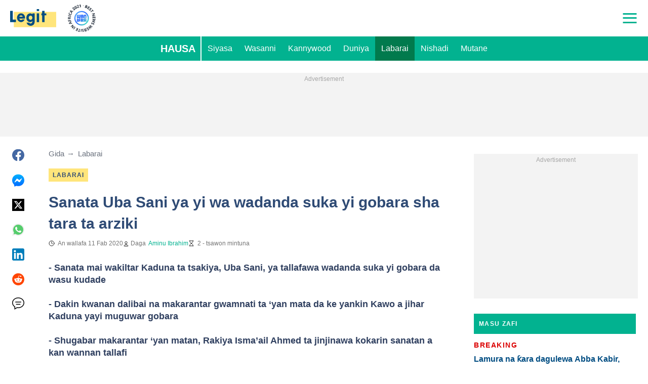

--- FILE ---
content_type: application/javascript
request_url: https://htlbid.com/v3/legit.ng/htlbid.js
body_size: 6686
content:
/*HTLv3*/(e=>{e.ADITUDE_WRAPPER_CONFIG={SITE_DOMAIN:"legit.ng",HTLBID_GLOBAL:"htl",BID_MODIFIERS:{seedtag:.9,smilewanted:.9},PREBID_ALIASES:[],GPT_SET_CENTERING:!0,PREBID_CONFIG:{minBidCacheTTL:0,eventHistoryTTL:30,enableTIDs:!0,useBidCache:!0,priceGranularity:{buckets:[{max:3,increment:.01},{max:8,increment:.05},{max:10,increment:.5},{max:50,increment:1}]},userSync:{filterSettings:{iframe:{bidders:"*",filter:"include"}},auctionDelay:300},v3Settings:{gdpr:{timeout:2e3},gpp:{timeout:2e3}},floors:{}},PREBID_GLOBAL:"pbjs",SLOT_PREFIX:"",ALL_AD_UNITS:[{slot:".htlad-legit_anchor",code:"/76590364/legit_anchor",targeting:{},interstitial:!1,oop:!1,mediaTypes:{banner:{sizes:[{sizes:[[320,50],[320,100]],viewport:[0,0]},{sizes:[[728,90],[970,90],[1e3,90]],viewport:[1024,0]}]}},bids:[{viewport:[0,0],bids:[[{bidder:"sharethrough",params:{pkey:"pyzVFhpcSP37FTEPWiDPbk4t"}},{bidder:"ix",params:{siteId:"605404"}},{bidder:"medianet",params:{cid:"8CU1FDX19",crid:"953749482"}},{bidder:"minutemedia",params:{org:"01kc4sa7b19s",placementId:"hb_display"}},{bidder:"sovrn",params:{tagid:"1265435"}},{bidder:"smilewanted",params:{zoneId:"legit.ng_hb_display"}},{bidder:"appnexus",params:{placementId:33991885}},{bidder:"pubmatic",params:{publisherId:"161689"}},{bidder:"rubicon",params:{accountId:"24358",siteId:"417294",zoneId:"2356954",position:"btf"}},{bidder:"triplelift",params:{inventoryCode:"legit_anchor_HDX"}},{bidder:"openx",params:{delDomain:"legitmedia-d.openx.net",unit:"561220528"}},{bidder:"gumgum",params:{zone:"qnrvukio"}},{bidder:"unruly",params:{siteId:247614}},{bidder:"eskimi",params:{placementId:3109}},{bidder:"seedtag",params:{publisherId:"1818-5814-01",adUnitId:"35237971",placement:"inScreen"}},{bidder:"kueezrtb",params:{cId:"6836c50dce71dcca64dc45c5",pId:"65lk7c192882r0011813fn9"}},{bidder:"richaudience",params:{pid:"MP_yUuCbfNaqv_DSP",supplyType:"site"}},{bidder:"cpmstar",params:{placementId:90636}},{bidder:"adagio",params:{organizationId:"1533",site:"legit-ng",placement:"legit_anchor",environment:"mobile",adUnitElementId:"div-id",useAdUnitCodeAsAdUnitElementId:!0}},{bidder:"optidigital",params:{placementId:"Anchor",publisherId:"p406"}},{bidder:"oms",params:{publisherId:21322}}]]},{viewport:[1024,0],bids:[[{bidder:"sharethrough",params:{pkey:"pyzVFhpcSP37FTEPWiDPbk4t"}},{bidder:"ix",params:{siteId:"605404"}},{bidder:"medianet",params:{cid:"8CU1FDX19",crid:"953749482"}},{bidder:"minutemedia",params:{org:"01kc4sa7b19s",placementId:"hb_display"}},{bidder:"sovrn",params:{tagid:"1265435"}},{bidder:"smilewanted",params:{zoneId:"legit.ng_hb_display"}},{bidder:"appnexus",params:{placementId:33991885}},{bidder:"pubmatic",params:{publisherId:"161689"}},{bidder:"rubicon",params:{accountId:"24358",siteId:"417294",zoneId:"2356954",position:"btf"}},{bidder:"triplelift",params:{inventoryCode:"legit_anchor_HDX"}},{bidder:"openx",params:{delDomain:"legitmedia-d.openx.net",unit:"561220538"}},{bidder:"gumgum",params:{zone:"qnrvukio"}},{bidder:"unruly",params:{siteId:247614}},{bidder:"eskimi",params:{placementId:3109}},{bidder:"seedtag",params:{publisherId:"1818-5814-01",adUnitId:"35237971",placement:"inScreen"}},{bidder:"kueezrtb",params:{cId:"6836c50dce71dcca64dc45c5",pId:"65lk7c192882r0011813fn9"}},{bidder:"richaudience",params:{pid:"MP_yUuCbfNaqv_DSP",supplyType:"site"}},{bidder:"cpmstar",params:{placementId:90636}},{bidder:"adagio",params:{organizationId:"1533",site:"legit-ng",placement:"legit_anchor",environment:"desktop",adUnitElementId:"div-id",useAdUnitCodeAsAdUnitElementId:!0}},{bidder:"optidigital",params:{placementId:"Anchor",publisherId:"p406"}},{bidder:"oms",params:{publisherId:21322}}]]}]},{slot:".htlad-legit_bottom_rectangle",code:"/76590364/legit_sidebar_bottom",targeting:{},interstitial:!1,oop:!1,mediaTypes:{banner:{sizes:[{sizes:[[300,250]],viewport:[0,0]},{sizes:[[160,600],[300,250],[300,600],"fluid"],viewport:[1024,0]}]}},bids:[{viewport:[0,0],bids:[[{bidder:"sharethrough",params:{pkey:"pyzVFhpcSP37FTEPWiDPbk4t"}},{bidder:"ix",params:{siteId:"605404"}},{bidder:"medianet",params:{cid:"8CU1FDX19",crid:"953749482"}},{bidder:"minutemedia",params:{org:"01kc4sa7b19s",placementId:"hb_display"}},{bidder:"sovrn",params:{tagid:"1265441"}},{bidder:"smilewanted",params:{zoneId:"legit.ng_hb_display"}},{bidder:"appnexus",params:{placementId:33991885}},{bidder:"pubmatic",params:{publisherId:"161689"}},{bidder:"rubicon",params:{accountId:"24358",siteId:"417294",zoneId:"2356962",position:"btf"}},{bidder:"triplelift",params:{inventoryCode:"legit_interscroller_mobile_300x600"}},{bidder:"openx",params:{delDomain:"legitmedia-d.openx.net",unit:"561220560"}},{bidder:"gumgum",params:{zone:"qnrvukio",slot:1293192}},{bidder:"unruly",params:{siteId:247614}},{bidder:"eskimi",params:{placementId:3109}},{bidder:"seedtag",params:{publisherId:"1818-5814-01",adUnitId:"35237981",placement:"inBanner"}},{bidder:"kueezrtb",params:{cId:"6836c50dce71dcca64dc45c5",pId:"65lk7c192882r0011813fn9"}},{bidder:"richaudience",params:{pid:"MP_yUuCbfNaqv_DSP",supplyType:"site"}},{bidder:"cpmstar",params:{placementId:90636}},{bidder:"adagio",params:{organizationId:"1533",site:"legit-ng",placement:"legit_bottom_rectangle",environment:"mobile",adUnitElementId:"div-id",useAdUnitCodeAsAdUnitElementId:!0}},{bidder:"optidigital",params:{placementId:"Rectangle",publisherId:"p406"}},{bidder:"oms",params:{publisherId:21322}}]]},{viewport:[1024,0],bids:[[{bidder:"sharethrough",params:{pkey:"pyzVFhpcSP37FTEPWiDPbk4t"}},{bidder:"ix",params:{siteId:"605404"}},{bidder:"medianet",params:{cid:"8CU1FDX19",crid:"953749482"}},{bidder:"minutemedia",params:{org:"01kc4sa7b19s",placementId:"hb_display"}},{bidder:"sovrn",params:{tagid:"1265441"}},{bidder:"smilewanted",params:{zoneId:"legit.ng_hb_display"}},{bidder:"appnexus",params:{placementId:33991885}},{bidder:"pubmatic",params:{publisherId:"161689"}},{bidder:"rubicon",params:{accountId:"24358",siteId:"417294",zoneId:"2356962",position:"btf"}},{bidder:"triplelift",params:{inventoryCode:"legit_interscroller_mobile_300x600"}},{bidder:"openx",params:{delDomain:"legitmedia-d.openx.net",unit:"561220560"}},{bidder:"gumgum",params:{zone:"qnrvukio",slot:1293192}},{bidder:"unruly",params:{siteId:247614}},{bidder:"eskimi",params:{placementId:3109}},{bidder:"seedtag",params:{publisherId:"1818-5814-01",adUnitId:"35237981",placement:"inBanner"}},{bidder:"kueezrtb",params:{cId:"6836c50dce71dcca64dc45c5",pId:"65lk7c192882r0011813fn9"}},{bidder:"richaudience",params:{pid:"MP_yUuCbfNaqv_DSP",supplyType:"site"}},{bidder:"cpmstar",params:{placementId:90636}},{bidder:"adagio",params:{organizationId:"1533",site:"legit-ng",placement:"legit_bottom_rectangle",environment:"desktop",adUnitElementId:"div-id",useAdUnitCodeAsAdUnitElementId:!0}},{bidder:"optidigital",params:{placementId:"Rectangle",publisherId:"p406"}},{bidder:"openx",params:{delDomain:"legitmedia-d.openx.net",unit:"561220563"}},{bidder:"openx",params:{delDomain:"legitmedia-d.openx.net",unit:"561220557"}},{bidder:"oms",params:{publisherId:21322}}]]}]},{slot:".htlad-legit_desktop_branding",code:"/76590364/legit_branding",targeting:{},interstitial:!1,oop:!1,mediaTypes:{banner:{sizes:[{sizes:[],viewport:[0,0]},{sizes:[[1,1]],viewport:[1024,0]}]}},bids:[{viewport:[0,0],bids:[]},{viewport:[1024,0],bids:[]}]},{slot:".htlad-legit_home_bottom_1",code:"/76590364/legit_tenancy_01",targeting:{},interstitial:!1,oop:!1,mediaTypes:{banner:{sizes:[{sizes:[[300,250],"fluid"],viewport:[0,0]},{sizes:[[300,250],"fluid"],viewport:[1024,0]}]}},bids:[{viewport:[0,0],bids:[[{bidder:"sharethrough",params:{pkey:"pyzVFhpcSP37FTEPWiDPbk4t"}},{bidder:"ix",params:{siteId:"605404"}},{bidder:"medianet",params:{cid:"8CU1FDX19",crid:"953749482"}},{bidder:"minutemedia",params:{org:"01kc4sa7b19s",placementId:"hb_display"}},{bidder:"sovrn",params:{tagid:"1265441"}},{bidder:"smilewanted",params:{zoneId:"legit.ng_hb_display"}},{bidder:"appnexus",params:{placementId:33991885}},{bidder:"pubmatic",params:{publisherId:"161689"}},{bidder:"rubicon",params:{accountId:"24358",siteId:"417294",zoneId:"2356962",position:"btf"}},{bidder:"triplelift",params:{inventoryCode:"legit_intext_HDX_300x250"}},{bidder:"gumgum",params:{zone:"qnrvukio",slot:1293192}},{bidder:"unruly",params:{siteId:247614}},{bidder:"eskimi",params:{placementId:3109}},{bidder:"seedtag",params:{publisherId:"1818-5814-01",adUnitId:"35237981",placement:"inBanner"}},{bidder:"kueezrtb",params:{cId:"6836c50dce71dcca64dc45c5",pId:"65lk7c192882r0011813fn9"}},{bidder:"richaudience",params:{pid:"MP_yUuCbfNaqv_DSP",supplyType:"site"}},{bidder:"cpmstar",params:{placementId:90636}},{bidder:"adagio",params:{organizationId:"1533",site:"legit-ng",placement:"legit_home_bottom_1",environment:"mobile",adUnitElementId:"div-id",useAdUnitCodeAsAdUnitElementId:!0}},{bidder:"optidigital",params:{placementId:"Rectangle",publisherId:"p406"}},{bidder:"openx",params:{delDomain:"legitmedia-d.openx.net",unit:"561220560"}},{bidder:"oms",params:{publisherId:21322}}]]},{viewport:[1024,0],bids:[[{bidder:"sharethrough",params:{pkey:"pyzVFhpcSP37FTEPWiDPbk4t"}},{bidder:"ix",params:{siteId:"605404"}},{bidder:"medianet",params:{cid:"8CU1FDX19",crid:"953749482"}},{bidder:"minutemedia",params:{org:"01kc4sa7b19s",placementId:"hb_display"}},{bidder:"sovrn",params:{tagid:"1265441"}},{bidder:"smilewanted",params:{zoneId:"legit.ng_hb_display"}},{bidder:"appnexus",params:{placementId:33991885}},{bidder:"pubmatic",params:{publisherId:"161689"}},{bidder:"rubicon",params:{accountId:"24358",siteId:"417294",zoneId:"2356962",position:"btf"}},{bidder:"triplelift",params:{inventoryCode:"legit_intext_HDX_300x250"}},{bidder:"gumgum",params:{zone:"qnrvukio",slot:1293192}},{bidder:"unruly",params:{siteId:247614}},{bidder:"eskimi",params:{placementId:3109}},{bidder:"seedtag",params:{publisherId:"1818-5814-01",adUnitId:"35237981",placement:"inBanner"}},{bidder:"kueezrtb",params:{cId:"6836c50dce71dcca64dc45c5",pId:"65lk7c192882r0011813fn9"}},{bidder:"richaudience",params:{pid:"MP_yUuCbfNaqv_DSP",supplyType:"site"}},{bidder:"cpmstar",params:{placementId:90636}},{bidder:"adagio",params:{organizationId:"1533",site:"legit-ng",placement:"legit_home_bottom_1",environment:"desktop",adUnitElementId:"div-id",useAdUnitCodeAsAdUnitElementId:!0}},{bidder:"optidigital",params:{placementId:"Rectangle",publisherId:"p406"}},{bidder:"openx",params:{delDomain:"legitmedia-d.openx.net",unit:"561220560"}},{bidder:"oms",params:{publisherId:21322}}]]}]},{slot:".htlad-legit_home_bottom_2",code:"/76590364/legit_tenancy_02",targeting:{},interstitial:!1,oop:!1,mediaTypes:{banner:{sizes:[{sizes:[[300,250],"fluid"],viewport:[0,0]},{sizes:[[300,250],"fluid"],viewport:[1024,0]}]}},bids:[{viewport:[0,0],bids:[[{bidder:"sharethrough",params:{pkey:"pyzVFhpcSP37FTEPWiDPbk4t"}},{bidder:"ix",params:{siteId:"605404"}},{bidder:"medianet",params:{cid:"8CU1FDX19",crid:"953749482"}},{bidder:"minutemedia",params:{org:"01kc4sa7b19s",placementId:"hb_display"}},{bidder:"sovrn",params:{tagid:"1265441"}},{bidder:"smilewanted",params:{zoneId:"legit.ng_hb_display"}},{bidder:"appnexus",params:{placementId:33991885}},{bidder:"pubmatic",params:{publisherId:"161689"}},{bidder:"rubicon",params:{accountId:"24358",siteId:"417294",zoneId:"2356962",position:"btf"}},{bidder:"triplelift",params:{inventoryCode:"legit_intext_HDX_300x250"}},{bidder:"gumgum",params:{zone:"qnrvukio",slot:1293192}},{bidder:"unruly",params:{siteId:247614}},{bidder:"eskimi",params:{placementId:3109}},{bidder:"seedtag",params:{publisherId:"1818-5814-01",adUnitId:"35237981",placement:"inBanner"}},{bidder:"kueezrtb",params:{cId:"6836c50dce71dcca64dc45c5",pId:"65lk7c192882r0011813fn9"}},{bidder:"richaudience",params:{pid:"MP_yUuCbfNaqv_DSP",supplyType:"site"}},{bidder:"cpmstar",params:{placementId:90636}},{bidder:"adagio",params:{organizationId:"1533",site:"legit-ng",placement:"legit_home_bottom_2",environment:"mobile",adUnitElementId:"div-id",useAdUnitCodeAsAdUnitElementId:!0}},{bidder:"optidigital",params:{placementId:"Rectangle",publisherId:"p406"}},{bidder:"openx",params:{delDomain:"legitmedia-d.openx.net",unit:"561220560"}},{bidder:"oms",params:{publisherId:21322}}]]},{viewport:[1024,0],bids:[[{bidder:"sharethrough",params:{pkey:"pyzVFhpcSP37FTEPWiDPbk4t"}},{bidder:"ix",params:{siteId:"605404"}},{bidder:"medianet",params:{cid:"8CU1FDX19",crid:"953749482"}},{bidder:"minutemedia",params:{org:"01kc4sa7b19s",placementId:"hb_display"}},{bidder:"sovrn",params:{tagid:"1265441"}},{bidder:"smilewanted",params:{zoneId:"legit.ng_hb_display"}},{bidder:"appnexus",params:{placementId:33991885}},{bidder:"pubmatic",params:{publisherId:"161689"}},{bidder:"rubicon",params:{accountId:"24358",siteId:"417294",zoneId:"2356962",position:"btf"}},{bidder:"triplelift",params:{inventoryCode:"legit_intext_HDX_300x250"}},{bidder:"gumgum",params:{zone:"qnrvukio",slot:1293192}},{bidder:"unruly",params:{siteId:247614}},{bidder:"eskimi",params:{placementId:3109}},{bidder:"seedtag",params:{publisherId:"1818-5814-01",adUnitId:"35237981",placement:"inBanner"}},{bidder:"kueezrtb",params:{cId:"6836c50dce71dcca64dc45c5",pId:"65lk7c192882r0011813fn9"}},{bidder:"richaudience",params:{pid:"MP_yUuCbfNaqv_DSP",supplyType:"site"}},{bidder:"cpmstar",params:{placementId:90636}},{bidder:"adagio",params:{organizationId:"1533",site:"legit-ng",placement:"legit_home_bottom_2",environment:"desktop",adUnitElementId:"div-id",useAdUnitCodeAsAdUnitElementId:!0}},{bidder:"optidigital",params:{placementId:"Rectangle",publisherId:"p406"}},{bidder:"openx",params:{delDomain:"legitmedia-d.openx.net",unit:"561220560"}},{bidder:"oms",params:{publisherId:21322}}]]}]},{slot:".htlad-legit_home_bottom_3",code:"/76590364/legit_tenancy_03",targeting:{},interstitial:!1,oop:!1,mediaTypes:{banner:{sizes:[{sizes:[[300,250],"fluid"],viewport:[0,0]},{sizes:[[300,250],"fluid"],viewport:[1024,0]}]}},bids:[{viewport:[0,0],bids:[[{bidder:"sharethrough",params:{pkey:"pyzVFhpcSP37FTEPWiDPbk4t"}},{bidder:"ix",params:{siteId:"605404"}},{bidder:"medianet",params:{cid:"8CU1FDX19",crid:"953749482"}},{bidder:"minutemedia",params:{org:"01kc4sa7b19s",placementId:"hb_display"}},{bidder:"sovrn",params:{tagid:"1265441"}},{bidder:"smilewanted",params:{zoneId:"legit.ng_hb_display"}},{bidder:"appnexus",params:{placementId:33991885}},{bidder:"pubmatic",params:{publisherId:"161689"}},{bidder:"rubicon",params:{accountId:"24358",siteId:"417294",zoneId:"2356962",position:"btf"}},{bidder:"triplelift",params:{inventoryCode:"legit_intext_HDX_300x250"}},{bidder:"gumgum",params:{zone:"qnrvukio",slot:1293192}},{bidder:"unruly",params:{siteId:247614}},{bidder:"eskimi",params:{placementId:3109}},{bidder:"seedtag",params:{publisherId:"1818-5814-01",adUnitId:"35237981",placement:"inBanner"}},{bidder:"kueezrtb",params:{cId:"6836c50dce71dcca64dc45c5",pId:"65lk7c192882r0011813fn9"}},{bidder:"richaudience",params:{pid:"MP_yUuCbfNaqv_DSP",supplyType:"site"}},{bidder:"cpmstar",params:{placementId:90636}},{bidder:"adagio",params:{organizationId:"1533",site:"legit-ng",placement:"legit_home_bottom_3",environment:"mobile",adUnitElementId:"div-id",useAdUnitCodeAsAdUnitElementId:!0}},{bidder:"optidigital",params:{placementId:"Rectangle",publisherId:"p406"}},{bidder:"openx",params:{delDomain:"legitmedia-d.openx.net",unit:"561220560"}},{bidder:"oms",params:{publisherId:21322}}]]},{viewport:[1024,0],bids:[[{bidder:"sharethrough",params:{pkey:"pyzVFhpcSP37FTEPWiDPbk4t"}},{bidder:"ix",params:{siteId:"605404"}},{bidder:"medianet",params:{cid:"8CU1FDX19",crid:"953749482"}},{bidder:"minutemedia",params:{org:"01kc4sa7b19s",placementId:"hb_display"}},{bidder:"sovrn",params:{tagid:"1265441"}},{bidder:"smilewanted",params:{zoneId:"legit.ng_hb_display"}},{bidder:"appnexus",params:{placementId:33991885}},{bidder:"pubmatic",params:{publisherId:"161689"}},{bidder:"rubicon",params:{accountId:"24358",siteId:"417294",zoneId:"2356962",position:"btf"}},{bidder:"triplelift",params:{inventoryCode:"legit_intext_HDX_300x250"}},{bidder:"gumgum",params:{zone:"qnrvukio",slot:1293192}},{bidder:"unruly",params:{siteId:247614}},{bidder:"eskimi",params:{placementId:3109}},{bidder:"seedtag",params:{publisherId:"1818-5814-01",adUnitId:"35237981",placement:"inBanner"}},{bidder:"kueezrtb",params:{cId:"6836c50dce71dcca64dc45c5",pId:"65lk7c192882r0011813fn9"}},{bidder:"richaudience",params:{pid:"MP_yUuCbfNaqv_DSP",supplyType:"site"}},{bidder:"cpmstar",params:{placementId:90636}},{bidder:"adagio",params:{organizationId:"1533",site:"legit-ng",placement:"legit_home_bottom_3",environment:"desktop",adUnitElementId:"div-id",useAdUnitCodeAsAdUnitElementId:!0}},{bidder:"optidigital",params:{placementId:"Rectangle",publisherId:"p406"}},{bidder:"openx",params:{delDomain:"legitmedia-d.openx.net",unit:"561220560"}},{bidder:"oms",params:{publisherId:21322}}]]}]},{slot:".htlad-legit_home_mid",code:"/76590364/legit_03",targeting:{},interstitial:!1,oop:!1,mediaTypes:{banner:{sizes:[{sizes:["fluid",[300,250],[320,50],[320,100]],viewport:[0,0]},{sizes:["fluid",[728,90],[970,90]],viewport:[1024,0]}]}},bids:[{viewport:[0,0],bids:[[{bidder:"sharethrough",params:{pkey:"pyzVFhpcSP37FTEPWiDPbk4t"}},{bidder:"ix",params:{siteId:"605404"}},{bidder:"medianet",params:{cid:"8CU1FDX19",crid:"953749482"}},{bidder:"minutemedia",params:{org:"01kc4sa7b19s",placementId:"hb_display"}},{bidder:"sovrn",params:{tagid:"1265441"}},{bidder:"smilewanted",params:{zoneId:"legit.ng_hb_display"}},{bidder:"appnexus",params:{placementId:33991885}},{bidder:"pubmatic",params:{publisherId:"161689"}},{bidder:"rubicon",params:{accountId:"24358",siteId:"417294",zoneId:"2356962",position:"btf"}},{bidder:"triplelift",params:{inventoryCode:"legit_intext_HDX_300x250"}},{bidder:"gumgum",params:{zone:"qnrvukio",slot:1293192}},{bidder:"unruly",params:{siteId:247614}},{bidder:"eskimi",params:{placementId:3109}},{bidder:"seedtag",params:{publisherId:"1818-5814-01",adUnitId:"35237981",placement:"inBanner"}},{bidder:"kueezrtb",params:{cId:"6836c50dce71dcca64dc45c5",pId:"65lk7c192882r0011813fn9"}},{bidder:"richaudience",params:{pid:"MP_yUuCbfNaqv_DSP",supplyType:"site"}},{bidder:"cpmstar",params:{placementId:90636}},{bidder:"adagio",params:{organizationId:"1533",site:"legit-ng",placement:"legit_home_mid",environment:"mobile",adUnitElementId:"div-id",useAdUnitCodeAsAdUnitElementId:!0}},{bidder:"openx",params:{delDomain:"legitmedia-d.openx.net",unit:"561220569"}},{bidder:"openx",params:{delDomain:"legitmedia-d.openx.net",unit:"561220566"}},{bidder:"openx",params:{delDomain:"legitmedia-d.openx.net",unit:"561220560"}},{bidder:"oms",params:{publisherId:21322}}]]},{viewport:[1024,0],bids:[[{bidder:"sharethrough",params:{pkey:"pyzVFhpcSP37FTEPWiDPbk4t"}},{bidder:"ix",params:{siteId:"605404"}},{bidder:"medianet",params:{cid:"8CU1FDX19",crid:"953749482"}},{bidder:"minutemedia",params:{org:"01kc4sa7b19s",placementId:"hb_display"}},{bidder:"sovrn",params:{tagid:"1265441"}},{bidder:"smilewanted",params:{zoneId:"legit.ng_hb_display"}},{bidder:"appnexus",params:{placementId:33991885}},{bidder:"pubmatic",params:{publisherId:"161689"}},{bidder:"rubicon",params:{accountId:"24358",siteId:"417294",zoneId:"2356962",position:"btf"}},{bidder:"triplelift",params:{inventoryCode:"legit_intext_HDX_300x250"}},{bidder:"gumgum",params:{zone:"qnrvukio",slot:1293192}},{bidder:"unruly",params:{siteId:247614}},{bidder:"eskimi",params:{placementId:3109}},{bidder:"seedtag",params:{publisherId:"1818-5814-01",adUnitId:"35237981",placement:"inBanner"}},{bidder:"kueezrtb",params:{cId:"6836c50dce71dcca64dc45c5",pId:"65lk7c192882r0011813fn9"}},{bidder:"richaudience",params:{pid:"MP_yUuCbfNaqv_DSP",supplyType:"site"}},{bidder:"cpmstar",params:{placementId:90636}},{bidder:"adagio",params:{organizationId:"1533",site:"legit-ng",placement:"legit_home_mid",environment:"desktop",adUnitElementId:"div-id",useAdUnitCodeAsAdUnitElementId:!0}},{bidder:"openx",params:{delDomain:"legitmedia-d.openx.net",unit:"561220544"}},{bidder:"openx",params:{delDomain:"legitmedia-d.openx.net",unit:"561220553"}},{bidder:"oms",params:{publisherId:21322}}]]}]},{slot:".htlad-legit_home_rectangle",code:"/76590364/legit_02",targeting:{},interstitial:!1,oop:!1,mediaTypes:{banner:{sizes:[{sizes:[[320,50]],viewport:[0,0]},{sizes:[[300,250]],viewport:[1024,0]}]}},bids:[{viewport:[0,0],bids:[[{bidder:"sharethrough",params:{pkey:"pyzVFhpcSP37FTEPWiDPbk4t"}},{bidder:"ix",params:{siteId:"605404"}},{bidder:"medianet",params:{cid:"8CU1FDX19",crid:"953749482"}},{bidder:"minutemedia",params:{org:"01kc4sa7b19s",placementId:"hb_display"}},{bidder:"sovrn",params:{tagid:"1265441"}},{bidder:"smilewanted",params:{zoneId:"legit.ng_hb_display"}},{bidder:"appnexus",params:{placementId:33991885}},{bidder:"pubmatic",params:{publisherId:"161689"}},{bidder:"rubicon",params:{accountId:"24358",siteId:"417294",zoneId:"2356962",position:"btf"}},{bidder:"triplelift",params:{inventoryCode:"legit_intext_HDX_300x250"}},{bidder:"openx",params:{delDomain:"legitmedia-d.openx.net",unit:"561220569"}},{bidder:"gumgum",params:{zone:"qnrvukio",slot:1293192}},{bidder:"unruly",params:{siteId:247614}},{bidder:"eskimi",params:{placementId:3109}},{bidder:"seedtag",params:{publisherId:"1818-5814-01",adUnitId:"35237981",placement:"inBanner"}},{bidder:"kueezrtb",params:{cId:"6836c50dce71dcca64dc45c5",pId:"65lk7c192882r0011813fn9"}},{bidder:"richaudience",params:{pid:"MP_yUuCbfNaqv_DSP",supplyType:"site"}},{bidder:"cpmstar",params:{placementId:90636}},{bidder:"adagio",params:{organizationId:"1533",site:"legit-ng",placement:"legit_home_rectangle",environment:"mobile",adUnitElementId:"div-id",useAdUnitCodeAsAdUnitElementId:!0}},{bidder:"optidigital",params:{placementId:"Rectangle",publisherId:"p406"}},{bidder:"oms",params:{publisherId:21322}}]]},{viewport:[1024,0],bids:[[{bidder:"sharethrough",params:{pkey:"pyzVFhpcSP37FTEPWiDPbk4t"}},{bidder:"ix",params:{siteId:"605404"}},{bidder:"medianet",params:{cid:"8CU1FDX19",crid:"953749482"}},{bidder:"minutemedia",params:{org:"01kc4sa7b19s",placementId:"hb_display"}},{bidder:"sovrn",params:{tagid:"1265441"}},{bidder:"smilewanted",params:{zoneId:"legit.ng_hb_display"}},{bidder:"appnexus",params:{placementId:33991885}},{bidder:"pubmatic",params:{publisherId:"161689"}},{bidder:"rubicon",params:{accountId:"24358",siteId:"417294",zoneId:"2356962",position:"btf"}},{bidder:"triplelift",params:{inventoryCode:"legit_intext_HDX_300x250"}},{bidder:"openx",params:{delDomain:"legitmedia-d.openx.net",unit:"561220560"}},{bidder:"gumgum",params:{zone:"qnrvukio",slot:1293192}},{bidder:"unruly",params:{siteId:247614}},{bidder:"eskimi",params:{placementId:3109}},{bidder:"seedtag",params:{publisherId:"1818-5814-01",adUnitId:"35237981",placement:"inBanner"}},{bidder:"kueezrtb",params:{cId:"6836c50dce71dcca64dc45c5",pId:"65lk7c192882r0011813fn9"}},{bidder:"richaudience",params:{pid:"MP_yUuCbfNaqv_DSP",supplyType:"site"}},{bidder:"cpmstar",params:{placementId:90636}},{bidder:"adagio",params:{organizationId:"1533",site:"legit-ng",placement:"legit_home_rectangle",environment:"desktop",adUnitElementId:"div-id",useAdUnitCodeAsAdUnitElementId:!0}},{bidder:"optidigital",params:{placementId:"Rectangle",publisherId:"p406"}},{bidder:"oms",params:{publisherId:21322}}]]}]},{slot:".htlad-legit_interscroller",code:"/76590364/legit_interscroller",targeting:{},interstitial:!1,oop:!1,mediaTypes:{banner:{sizes:[{sizes:[[300,600],[320,480]],viewport:[0,0]},{sizes:[],viewport:[1024,0]}]}},bids:[{viewport:[0,0],bids:[[{bidder:"sharethrough",params:{pkey:"pyzVFhpcSP37FTEPWiDPbk4t"}},{bidder:"ix",params:{siteId:"605404"}},{bidder:"medianet",params:{cid:"8CU1FDX19",crid:"953749482"}},{bidder:"minutemedia",params:{org:"01kc4sa7b19s",placementId:"hb_display"}},{bidder:"sovrn",params:{tagid:"1265444"}},{bidder:"smilewanted",params:{zoneId:"legit.ng_hb_display"}},{bidder:"appnexus",params:{placementId:33991885}},{bidder:"pubmatic",params:{publisherId:"161689"}},{bidder:"rubicon",params:{accountId:"24358",siteId:"417294",zoneId:"2643850",position:"btf"}},{bidder:"triplelift",params:{inventoryCode:"legit_interscroller_mobile_300x600"}},{bidder:"gumgum",params:{zone:"qnrvukio",slot:1293192}},{bidder:"unruly",params:{siteId:247614}},{bidder:"eskimi",params:{placementId:3109}},{bidder:"seedtag",params:{publisherId:"1818-5814-01",adUnitId:"35237988",placement:"inBanner"}},{bidder:"kueezrtb",params:{cId:"6836c50dce71dcca64dc45c5",pId:"65lk7c192882r0011813fn9"}},{bidder:"richaudience",params:{pid:"MP_yUuCbfNaqv_DSP",supplyType:"site"}},{bidder:"cpmstar",params:{placementId:90636}},{bidder:"adagio",params:{organizationId:"1533",site:"legit-ng",placement:"legit_interscroller",environment:"mobile",adUnitElementId:"div-id",useAdUnitCodeAsAdUnitElementId:!0}},{bidder:"optidigital",params:{placementId:"Interscroller",publisherId:"p406"}},{bidder:"openx",params:{delDomain:"legitmedia-d.openx.net",unit:"561220572"}},{bidder:"openx",params:{delDomain:"legitmedia-d.openx.net",unit:"561220575"}},{bidder:"oms",params:{publisherId:21322}}]]},{viewport:[1024,0],bids:[]}]},{slot:".htlad-legit_intext_bottom",code:"/76590364/legit_intext_03",targeting:{},interstitial:!1,oop:!1,mediaTypes:{banner:{sizes:[{sizes:["fluid",[300,250],[320,50],[320,100]],viewport:[0,0]},{sizes:[[728,90],[300,250],"fluid"],viewport:[1024,0]}]}},bids:[{viewport:[0,0],bids:[[{bidder:"sharethrough",params:{pkey:"pyzVFhpcSP37FTEPWiDPbk4t"}},{bidder:"ix",params:{siteId:"605404"}},{bidder:"medianet",params:{cid:"8CU1FDX19",crid:"953749482"}},{bidder:"minutemedia",params:{org:"01kc4sa7b19s",placementId:"hb_display"}},{bidder:"sovrn",params:{tagid:"1265439"}},{bidder:"smilewanted",params:{zoneId:"legit.ng_hb_display"}},{bidder:"appnexus",params:{placementId:33991885}},{bidder:"pubmatic",params:{publisherId:"161689"}},{bidder:"rubicon",params:{accountId:"24358",siteId:"417294",zoneId:"2356960",position:"btf"}},{bidder:"triplelift",params:{inventoryCode:"legit_intext_HDX_300x250"}},{bidder:"gumgum",params:{zone:"qnrvukio",slot:1293192}},{bidder:"unruly",params:{siteId:247614}},{bidder:"eskimi",params:{placementId:3109}},{bidder:"seedtag",params:{publisherId:"1818-5814-01",adUnitId:"35237980",placement:"inArticle"}},{bidder:"kueezrtb",params:{cId:"6836c50dce71dcca64dc45c5",pId:"65lk7c192882r0011813fn9"}},{bidder:"richaudience",params:{pid:"MP_yUuCbfNaqv_DSP",supplyType:"site"}},{bidder:"cpmstar",params:{placementId:90636}},{bidder:"adagio",params:{organizationId:"1533",site:"legit-ng",placement:"legit_intext_bottom",environment:"mobile",adUnitElementId:"div-id",useAdUnitCodeAsAdUnitElementId:!0}},{bidder:"optidigital",params:{placementId:"In_text",publisherId:"p406"}},{bidder:"openx",params:{delDomain:"legitmedia-d.openx.net",unit:"561220535"}},{bidder:"openx",params:{delDomain:"legitmedia-d.openx.net",unit:"561220529"}},{bidder:"openx",params:{delDomain:"legitmedia-d.openx.net",unit:"561220531"}},{bidder:"oms",params:{publisherId:21322}}]]},{viewport:[1024,0],bids:[[{bidder:"sharethrough",params:{pkey:"pyzVFhpcSP37FTEPWiDPbk4t"}},{bidder:"ix",params:{siteId:"605404"}},{bidder:"medianet",params:{cid:"8CU1FDX19",crid:"953749482"}},{bidder:"minutemedia",params:{org:"01kc4sa7b19s",placementId:"hb_display"}},{bidder:"sovrn",params:{tagid:"1265439"}},{bidder:"smilewanted",params:{zoneId:"legit.ng_hb_display"}},{bidder:"appnexus",params:{placementId:33991885}},{bidder:"pubmatic",params:{publisherId:"161689"}},{bidder:"rubicon",params:{accountId:"24358",siteId:"417294",zoneId:"2356960",position:"btf"}},{bidder:"triplelift",params:{inventoryCode:"legit_intext_HDX_300x250"}},{bidder:"gumgum",params:{zone:"qnrvukio",slot:1293192}},{bidder:"unruly",params:{siteId:247614}},{bidder:"eskimi",params:{placementId:3109}},{bidder:"seedtag",params:{publisherId:"1818-5814-01",adUnitId:"35237980",placement:"inArticle"}},{bidder:"kueezrtb",params:{cId:"6836c50dce71dcca64dc45c5",pId:"65lk7c192882r0011813fn9"}},{bidder:"richaudience",params:{pid:"MP_yUuCbfNaqv_DSP",supplyType:"site"}},{bidder:"cpmstar",params:{placementId:90636}},{bidder:"adagio",params:{organizationId:"1533",site:"legit-ng",placement:"legit_intext_bottom",environment:"desktop",adUnitElementId:"div-id",useAdUnitCodeAsAdUnitElementId:!0}},{bidder:"optidigital",params:{placementId:"In_text",publisherId:"p406"}},{bidder:"openx",params:{delDomain:"legitmedia-d.openx.net",unit:"561220537"}},{bidder:"openx",params:{delDomain:"legitmedia-d.openx.net",unit:"561220529"}},{bidder:"oms",params:{publisherId:21322}}]]}]},{slot:".htlad-legit_intext_mid",code:"/76590364/legit_intext_02",targeting:{},interstitial:!1,oop:!1,mediaTypes:{banner:{sizes:[{sizes:["fluid",[300,250],[320,50],[320,100]],viewport:[0,0]},{sizes:[[728,90],[300,250],"fluid"],viewport:[1024,0]}]}},bids:[{viewport:[0,0],bids:[[{bidder:"sharethrough",params:{pkey:"pyzVFhpcSP37FTEPWiDPbk4t"}},{bidder:"ix",params:{siteId:"605404"}},{bidder:"medianet",params:{cid:"8CU1FDX19",crid:"953749482"}},{bidder:"minutemedia",params:{org:"01kc4sa7b19s",placementId:"hb_display"}},{bidder:"sovrn",params:{tagid:"1265439"}},{bidder:"smilewanted",params:{zoneId:"legit.ng_hb_display"}},{bidder:"appnexus",params:{placementId:33991885}},{bidder:"pubmatic",params:{publisherId:"161689"}},{bidder:"rubicon",params:{accountId:"24358",siteId:"417294",zoneId:"2356960",position:"btf"}},{bidder:"triplelift",params:{inventoryCode:"legit_intext_HDX_300x250"}},{bidder:"gumgum",params:{zone:"qnrvukio",slot:1293192}},{bidder:"unruly",params:{siteId:247614}},{bidder:"eskimi",params:{placementId:3109}},{bidder:"seedtag",params:{publisherId:"1818-5814-01",adUnitId:"35237979",placement:"inArticle"}},{bidder:"kueezrtb",params:{cId:"6836c50dce71dcca64dc45c5",pId:"65lk7c192882r0011813fn9"}},{bidder:"richaudience",params:{pid:"MP_yUuCbfNaqv_DSP",supplyType:"site"}},{bidder:"cpmstar",params:{placementId:90636}},{bidder:"adagio",params:{organizationId:"1533",site:"legit-ng",placement:"legit_intext_mid",environment:"mobile",adUnitElementId:"div-id",useAdUnitCodeAsAdUnitElementId:!0}},{bidder:"optidigital",params:{placementId:"In_text",publisherId:"p406"}},{bidder:"openx",params:{delDomain:"legitmedia-d.openx.net",unit:"561220531"}},{bidder:"openx",params:{delDomain:"legitmedia-d.openx.net",unit:"561220529"}},{bidder:"openx",params:{delDomain:"legitmedia-d.openx.net",unit:"561220535"}},{bidder:"oms",params:{publisherId:21322}}]]},{viewport:[1024,0],bids:[[{bidder:"sharethrough",params:{pkey:"pyzVFhpcSP37FTEPWiDPbk4t"}},{bidder:"ix",params:{siteId:"605404"}},{bidder:"medianet",params:{cid:"8CU1FDX19",crid:"953749482"}},{bidder:"minutemedia",params:{org:"01kc4sa7b19s",placementId:"hb_display"}},{bidder:"sovrn",params:{tagid:"1265439"}},{bidder:"smilewanted",params:{zoneId:"legit.ng_hb_display"}},{bidder:"appnexus",params:{placementId:33991885}},{bidder:"pubmatic",params:{publisherId:"161689"}},{bidder:"rubicon",params:{accountId:"24358",siteId:"417294",zoneId:"2356960",position:"btf"}},{bidder:"triplelift",params:{inventoryCode:"legit_intext_HDX_300x250"}},{bidder:"gumgum",params:{zone:"qnrvukio",slot:1293192}},{bidder:"unruly",params:{siteId:247614}},{bidder:"eskimi",params:{placementId:3109}},{bidder:"seedtag",params:{publisherId:"1818-5814-01",adUnitId:"35237979",placement:"inArticle"}},{bidder:"kueezrtb",params:{cId:"6836c50dce71dcca64dc45c5",pId:"65lk7c192882r0011813fn9"}},{bidder:"richaudience",params:{pid:"MP_yUuCbfNaqv_DSP",supplyType:"site"}},{bidder:"cpmstar",params:{placementId:90636}},{bidder:"adagio",params:{organizationId:"1533",site:"legit-ng",placement:"legit_intext_mid",environment:"desktop",adUnitElementId:"div-id",useAdUnitCodeAsAdUnitElementId:!0}},{bidder:"optidigital",params:{placementId:"In_text",publisherId:"p406"}},{bidder:"openx",params:{delDomain:"legitmedia-d.openx.net",unit:"561220537"}},{bidder:"openx",params:{delDomain:"legitmedia-d.openx.net",unit:"561220529"}},{bidder:"oms",params:{publisherId:21322}}]]}]},{slot:".htlad-legit_intext_top",code:"/76590364/legit_intext",targeting:{},interstitial:!1,oop:!1,mediaTypes:{banner:{sizes:[{sizes:["fluid",[300,250],[320,50],[320,100]],viewport:[0,0]},{sizes:[[728,90],[300,250],"fluid"],viewport:[1024,0]}]}},bids:[{viewport:[0,0],bids:[[{bidder:"sharethrough",params:{pkey:"pyzVFhpcSP37FTEPWiDPbk4t"}},{bidder:"ix",params:{siteId:"605404"}},{bidder:"medianet",params:{cid:"8CU1FDX19",crid:"953749482"}},{bidder:"minutemedia",params:{org:"01kc4sa7b19s",placementId:"hb_display"}},{bidder:"sovrn",params:{tagid:"1265439"}},{bidder:"smilewanted",params:{zoneId:"legit.ng_hb_display"}},{bidder:"appnexus",params:{placementId:33991885}},{bidder:"pubmatic",params:{publisherId:"161689"}},{bidder:"rubicon",params:{accountId:"24358",siteId:"417294",zoneId:"2356960",position:"atf"}},{bidder:"triplelift",params:{inventoryCode:"legit_intext_HDX_300x250"}},{bidder:"gumgum",params:{zone:"qnrvukio",slot:1293192}},{bidder:"unruly",params:{siteId:247614}},{bidder:"eskimi",params:{placementId:3109}},{bidder:"seedtag",params:{publisherId:"1818-5814-01",adUnitId:"35237979",placement:"inArticle"}},{bidder:"kueezrtb",params:{cId:"6836c50dce71dcca64dc45c5",pId:"65lk7c192882r0011813fn9"}},{bidder:"richaudience",params:{pid:"MP_yUuCbfNaqv_DSP",supplyType:"site"}},{bidder:"cpmstar",params:{placementId:90636}},{bidder:"adagio",params:{organizationId:"1533",site:"legit-ng",placement:"legit_intext_top",environment:"mobile",adUnitElementId:"div-id",useAdUnitCodeAsAdUnitElementId:!0}},{bidder:"optidigital",params:{placementId:"In_text",publisherId:"p406"}},{bidder:"openx",params:{delDomain:"legitmedia-d.openx.net",unit:"561220531"}},{bidder:"openx",params:{delDomain:"legitmedia-d.openx.net",unit:"561220529"}},{bidder:"openx",params:{delDomain:"legitmedia-d.openx.net",unit:"561220535"}},{bidder:"oms",params:{publisherId:21322}}]]},{viewport:[1024,0],bids:[[{bidder:"sharethrough",params:{pkey:"pyzVFhpcSP37FTEPWiDPbk4t"}},{bidder:"ix",params:{siteId:"605404"}},{bidder:"medianet",params:{cid:"8CU1FDX19",crid:"953749482"}},{bidder:"minutemedia",params:{org:"01kc4sa7b19s",placementId:"hb_display"}},{bidder:"sovrn",params:{tagid:"1265439"}},{bidder:"smilewanted",params:{zoneId:"legit.ng_hb_display"}},{bidder:"appnexus",params:{placementId:33991885}},{bidder:"pubmatic",params:{publisherId:"161689"}},{bidder:"rubicon",params:{accountId:"24358",siteId:"417294",zoneId:"2356960",position:"atf"}},{bidder:"triplelift",params:{inventoryCode:"legit_intext_HDX_300x250"}},{bidder:"gumgum",params:{zone:"qnrvukio",slot:1293192}},{bidder:"unruly",params:{siteId:247614}},{bidder:"eskimi",params:{placementId:3109}},{bidder:"seedtag",params:{publisherId:"1818-5814-01",adUnitId:"35237979",placement:"inArticle"}},{bidder:"kueezrtb",params:{cId:"6836c50dce71dcca64dc45c5",pId:"65lk7c192882r0011813fn9"}},{bidder:"richaudience",params:{pid:"MP_yUuCbfNaqv_DSP",supplyType:"site"}},{bidder:"cpmstar",params:{placementId:90636}},{bidder:"adagio",params:{organizationId:"1533",site:"legit-ng",placement:"legit_intext_top",environment:"desktop",adUnitElementId:"div-id",useAdUnitCodeAsAdUnitElementId:!0}},{bidder:"optidigital",params:{placementId:"In_text",publisherId:"p406"}},{bidder:"openx",params:{delDomain:"legitmedia-d.openx.net",unit:"561220537"}},{bidder:"openx",params:{delDomain:"legitmedia-d.openx.net",unit:"561220529"}},{bidder:"oms",params:{publisherId:21322}}]]}]},{slot:".htlad-legit_leaderboard",code:"/76590364/legit_01",targeting:{},interstitial:!1,oop:!1,mediaTypes:{banner:{sizes:[{sizes:["fluid",[300,250],[320,50],[320,100]],viewport:[0,0]},{sizes:["fluid",[728,90],[970,90],[1e3,90]],viewport:[1024,0]}]}},bids:[{viewport:[0,0],bids:[[{bidder:"sharethrough",params:{pkey:"pyzVFhpcSP37FTEPWiDPbk4t"}},{bidder:"ix",params:{siteId:"605404"}},{bidder:"medianet",params:{cid:"8CU1FDX19",crid:"953749482"}},{bidder:"minutemedia",params:{org:"01kc4sa7b19s",placementId:"hb_display"}},{bidder:"sovrn",params:{tagid:"1265438"}},{bidder:"smilewanted",params:{zoneId:"legit.ng_hb_display"}},{bidder:"appnexus",params:{placementId:33991885}},{bidder:"pubmatic",params:{publisherId:"161689"}},{bidder:"rubicon",params:{accountId:"24358",siteId:"417294",zoneId:"2356958",position:"atf"}},{bidder:"triplelift",params:{inventoryCode:"legit_intext_HDX_300x250"}},{bidder:"openx",params:{delDomain:"legitmedia-d.openx.net",unit:"561220547"}},{bidder:"gumgum",params:{zone:"qnrvukio",slot:1293192}},{bidder:"unruly",params:{siteId:247614}},{bidder:"eskimi",params:{placementId:3109}},{bidder:"seedtag",params:{publisherId:"1818-5814-01",adUnitId:"35237981",placement:"inBanner"}},{bidder:"kueezrtb",params:{cId:"6836c50dce71dcca64dc45c5",pId:"65lk7c192882r0011813fn9"}},{bidder:"richaudience",params:{pid:"MP_yUuCbfNaqv_DSP",supplyType:"site"}},{bidder:"cpmstar",params:{placementId:90636}},{bidder:"adagio",params:{organizationId:"1533",site:"legit-ng",placement:"legit_leaderboard",environment:"mobile",adUnitElementId:"div-id",useAdUnitCodeAsAdUnitElementId:!0}},{bidder:"optidigital",params:{placementId:"Leaderboard",publisherId:"p406"}},{bidder:"openx",params:{delDomain:"legitmedia-d.openx.net",unit:"561220550"}},{bidder:"openx",params:{delDomain:"legitmedia-d.openx.net",unit:"561220541"}},{bidder:"oms",params:{publisherId:21322}}]]},{viewport:[1024,0],bids:[[{bidder:"sharethrough",params:{pkey:"pyzVFhpcSP37FTEPWiDPbk4t"}},{bidder:"ix",params:{siteId:"605404"}},{bidder:"medianet",params:{cid:"8CU1FDX19",crid:"953749482"}},{bidder:"minutemedia",params:{org:"01kc4sa7b19s",placementId:"hb_display"}},{bidder:"sovrn",params:{tagid:"1265438"}},{bidder:"smilewanted",params:{zoneId:"legit.ng_hb_display"}},{bidder:"appnexus",params:{placementId:33991885}},{bidder:"pubmatic",params:{publisherId:"161689"}},{bidder:"rubicon",params:{accountId:"24358",siteId:"417294",zoneId:"2356958",position:"atf"}},{bidder:"triplelift",params:{inventoryCode:"legit_intext_HDX_300x250"}},{bidder:"openx",params:{delDomain:"legitmedia-d.openx.net",unit:"561220553"}},{bidder:"gumgum",params:{zone:"qnrvukio",slot:1293192}},{bidder:"unruly",params:{siteId:247614}},{bidder:"eskimi",params:{placementId:3109}},{bidder:"seedtag",params:{publisherId:"1818-5814-01",adUnitId:"35237981",placement:"inBanner"}},{bidder:"kueezrtb",params:{cId:"6836c50dce71dcca64dc45c5",pId:"65lk7c192882r0011813fn9"}},{bidder:"richaudience",params:{pid:"MP_yUuCbfNaqv_DSP",supplyType:"site"}},{bidder:"cpmstar",params:{placementId:90636}},{bidder:"adagio",params:{organizationId:"1533",site:"legit-ng",placement:"legit_leaderboard",environment:"desktop",adUnitElementId:"div-id",useAdUnitCodeAsAdUnitElementId:!0}},{bidder:"optidigital",params:{placementId:"Leaderboard",publisherId:"p406"}},{bidder:"openx",params:{delDomain:"legitmedia-d.openx.net",unit:"561220544"}},{bidder:"openx",params:{delDomain:"legitmedia-d.openx.net",unit:"561220554"}},{bidder:"oms",params:{publisherId:21322}}]]}]},{slot:".htlad-Legit_liveupdate_desktop",code:"/76590364/Legit_liveupdate_desktop",targeting:{},interstitial:!1,oop:!1,mediaTypes:{banner:{sizes:[{sizes:[],viewport:[0,0]},{sizes:[[728,90],[970,90]],viewport:[1024,0]}]}},bids:[{viewport:[0,0],bids:[]},{viewport:[1024,0],bids:[[{bidder:"sharethrough",params:{pkey:"pyzVFhpcSP37FTEPWiDPbk4t"}},{bidder:"ix",params:{siteId:"605404"}},{bidder:"medianet",params:{cid:"8CU1FDX19",crid:"953749482"}},{bidder:"minutemedia",params:{org:"01kc4sa7b19s",placementId:"hb_display"}},{bidder:"sovrn",params:{tagid:"1265445"}},{bidder:"smilewanted",params:{zoneId:"legit.ng_hb_display"}},{bidder:"appnexus",params:{placementId:33991885}},{bidder:"pubmatic",params:{publisherId:"161689"}},{bidder:"rubicon",params:{accountId:"24358",siteId:"417294",zoneId:"2356964",position:"btf"}},{bidder:"gumgum",params:{zone:"qnrvukio",slot:1293192}},{bidder:"unruly",params:{siteId:247614}},{bidder:"eskimi",params:{placementId:3109}},{bidder:"seedtag",params:{publisherId:"1818-5814-01",adUnitId:"35237981",placement:"inBanner"}},{bidder:"kueezrtb",params:{cId:"6836c50dce71dcca64dc45c5",pId:"65lk7c192882r0011813fn9"}},{bidder:"richaudience",params:{pid:"MP_yUuCbfNaqv_DSP",supplyType:"site"}},{bidder:"cpmstar",params:{placementId:90636}},{bidder:"adagio",params:{organizationId:"1533",site:"legit-ng",placement:"Legit_liveupdate",environment:"desktop",adUnitElementId:"div-id",useAdUnitCodeAsAdUnitElementId:!0}},{bidder:"optidigital",params:{placementId:"Liveupdate",publisherId:"p406"}},{bidder:"openx",params:{delDomain:"legitmedia-d.openx.net",unit:"561220553"}},{bidder:"openx",params:{delDomain:"legitmedia-d.openx.net",unit:"561220544"}},{bidder:"oms",params:{publisherId:21322}}]]}]},{slot:".htlad-Legit_liveupdate_mobile",code:"/76590364/Legit_liveupdate_mobile",targeting:{},interstitial:!1,oop:!1,mediaTypes:{banner:{sizes:[{sizes:["fluid",[300,250],[320,50],[320,100]],viewport:[0,0]},{sizes:[],viewport:[1024,0]}]}},bids:[{viewport:[0,0],bids:[[{bidder:"sharethrough",params:{pkey:"pyzVFhpcSP37FTEPWiDPbk4t"}},{bidder:"ix",params:{siteId:"605404"}},{bidder:"medianet",params:{cid:"8CU1FDX19",crid:"953749482"}},{bidder:"minutemedia",params:{org:"01kc4sa7b19s",placementId:"hb_display"}},{bidder:"sovrn",params:{tagid:"1265445"}},{bidder:"smilewanted",params:{zoneId:"legit.ng_hb_display"}},{bidder:"appnexus",params:{placementId:33991885}},{bidder:"pubmatic",params:{publisherId:"161689"}},{bidder:"rubicon",params:{accountId:"24358",siteId:"417294",zoneId:"2356964",position:"btf"}},{bidder:"gumgum",params:{zone:"qnrvukio",slot:1293192}},{bidder:"unruly",params:{siteId:247614}},{bidder:"eskimi",params:{placementId:3109}},{bidder:"seedtag",params:{publisherId:"1818-5814-01",adUnitId:"35237981",placement:"inBanner"}},{bidder:"kueezrtb",params:{cId:"6836c50dce71dcca64dc45c5",pId:"65lk7c192882r0011813fn9"}},{bidder:"richaudience",params:{pid:"MP_yUuCbfNaqv_DSP",supplyType:"site"}},{bidder:"cpmstar",params:{placementId:90636}},{bidder:"adagio",params:{organizationId:"1533",site:"legit-ng",placement:"Legit_liveupdate",environment:"mobile",adUnitElementId:"div-id",useAdUnitCodeAsAdUnitElementId:!0}},{bidder:"optidigital",params:{placementId:"Liveupdate",publisherId:"p406"}},{bidder:"openx",params:{delDomain:"legitmedia-d.openx.net",unit:"561220569"}},{bidder:"openx",params:{delDomain:"legitmedia-d.openx.net",unit:"561220566"}},{bidder:"openx",params:{delDomain:"legitmedia-d.openx.net",unit:"561220560"}},{bidder:"oms",params:{publisherId:21322}}]]},{viewport:[1024,0],bids:[]}]},{slot:".htlad-legit_opera_intext_02",code:"/76590364/legit_opera_intext_02",targeting:{},interstitial:!1,oop:!1,mediaTypes:{banner:{sizes:[{sizes:["fluid",[300,250],[320,50],[320,100]],viewport:[0,0]},{sizes:[[728,90],[300,250],"fluid"],viewport:[1024,0]}]}},bids:[{viewport:[0,0],bids:[[{bidder:"gumgum",params:{zone:"qnrvukio",slot:1293192}},{bidder:"unruly",params:{siteId:247614}},{bidder:"eskimi",params:{placementId:3109}},{bidder:"sharethrough",params:{pkey:"pyzVFhpcSP37FTEPWiDPbk4t"}},{bidder:"ix",params:{siteId:"605404"}},{bidder:"medianet",params:{cid:"8CU1FDX19",crid:"953749482"}},{bidder:"minutemedia",params:{org:"01kc4sa7b19s",placementId:"hb_display"}},{bidder:"smilewanted",params:{zoneId:"legit.ng_hb_display"}},{bidder:"appnexus",params:{placementId:33991885}},{bidder:"pubmatic",params:{publisherId:"161689"}},{bidder:"sovrn",params:{tagid:"1265439"}},{bidder:"triplelift",params:{inventoryCode:"legit_intext_HDX_300x250"}},{bidder:"openx",params:{delDomain:"legitmedia-d.openx.net",unit:"561220535"}},{bidder:"rubicon",params:{accountId:"24358",siteId:"417294",zoneId:"2356960",position:"btf"}},{bidder:"seedtag",params:{publisherId:"1818-5814-01",adUnitId:"35237979",placement:"inArticle"}},{bidder:"kueezrtb",params:{cId:"6836c50dce71dcca64dc45c5",pId:"65lk7c192882r0011813fn9"}},{bidder:"richaudience",params:{pid:"MP_yUuCbfNaqv_DSP",supplyType:"site"}},{bidder:"cpmstar",params:{placementId:90636}},{bidder:"adagio",params:{organizationId:"1533",site:"legit-ng",placement:"legit_opera_intext_02",environment:"mobile",adUnitElementId:"div-id",useAdUnitCodeAsAdUnitElementId:!0}},{bidder:"optidigital",params:{placementId:"In_text",publisherId:"p406"}},{bidder:"openx",params:{delDomain:"legitmedia-d.openx.net",unit:"561220531"}},{bidder:"openx",params:{delDomain:"legitmedia-d.openx.net",unit:"561220529"}},{bidder:"oms",params:{publisherId:21322}}]]},{viewport:[1024,0],bids:[[{bidder:"gumgum",params:{zone:"qnrvukio",slot:1293192}},{bidder:"unruly",params:{siteId:247614}},{bidder:"eskimi",params:{placementId:3109}},{bidder:"sharethrough",params:{pkey:"pyzVFhpcSP37FTEPWiDPbk4t"}},{bidder:"ix",params:{siteId:"605404"}},{bidder:"medianet",params:{cid:"8CU1FDX19",crid:"953749482"}},{bidder:"minutemedia",params:{org:"01kc4sa7b19s",placementId:"hb_display"}},{bidder:"smilewanted",params:{zoneId:"legit.ng_hb_display"}},{bidder:"appnexus",params:{placementId:33991885}},{bidder:"pubmatic",params:{publisherId:"161689"}},{bidder:"sovrn",params:{tagid:"1265439"}},{bidder:"triplelift",params:{inventoryCode:"legit_intext_HDX_300x250"}},{bidder:"openx",params:{delDomain:"legitmedia-d.openx.net",unit:"561220537"}},{bidder:"rubicon",params:{accountId:"24358",siteId:"417294",zoneId:"2356960",position:"btf"}},{bidder:"seedtag",params:{publisherId:"1818-5814-01",adUnitId:"35237979",placement:"inArticle"}},{bidder:"kueezrtb",params:{cId:"6836c50dce71dcca64dc45c5",pId:"65lk7c192882r0011813fn9"}},{bidder:"richaudience",params:{pid:"MP_yUuCbfNaqv_DSP",supplyType:"site"}},{bidder:"cpmstar",params:{placementId:90636}},{bidder:"adagio",params:{organizationId:"1533",site:"legit-ng",placement:"legit_opera_intext_02",environment:"desktop",adUnitElementId:"div-id",useAdUnitCodeAsAdUnitElementId:!0}},{bidder:"optidigital",params:{placementId:"In_text",publisherId:"p406"}},{bidder:"openx",params:{delDomain:"legitmedia-d.openx.net",unit:"561220529"}},{bidder:"oms",params:{publisherId:21322}}]]}]},{slot:".htlad-legit_opera_intext_top",code:"/76590364/legit_opera_intext_top",targeting:{},interstitial:!1,oop:!1,mediaTypes:{banner:{sizes:[{sizes:["fluid",[300,250],[320,50],[320,100]],viewport:[0,0]},{sizes:[[728,90],[300,250],"fluid"],viewport:[1024,0]}]}},bids:[{viewport:[0,0],bids:[[{bidder:"gumgum",params:{zone:"qnrvukio",slot:1293192}},{bidder:"unruly",params:{siteId:247614}},{bidder:"eskimi",params:{placementId:3109}},{bidder:"sharethrough",params:{pkey:"pyzVFhpcSP37FTEPWiDPbk4t"}},{bidder:"ix",params:{siteId:"605404"}},{bidder:"medianet",params:{cid:"8CU1FDX19",crid:"953749482"}},{bidder:"minutemedia",params:{org:"01kc4sa7b19s",placementId:"hb_display"}},{bidder:"smilewanted",params:{zoneId:"legit.ng_hb_display"}},{bidder:"appnexus",params:{placementId:33991885}},{bidder:"pubmatic",params:{publisherId:"161689"}},{bidder:"sovrn",params:{tagid:"1265439"}},{bidder:"triplelift",params:{inventoryCode:"legit_intext_HDX_300x250"}},{bidder:"openx",params:{delDomain:"legitmedia-d.openx.net",unit:"561220529"}},{bidder:"rubicon",params:{accountId:"24358",siteId:"417294",zoneId:"2356960",position:"atf"}},{bidder:"seedtag",params:{publisherId:"1818-5814-01",adUnitId:"35237979",placement:"inArticle"}},{bidder:"kueezrtb",params:{cId:"6836c50dce71dcca64dc45c5",pId:"65lk7c192882r0011813fn9"}},{bidder:"richaudience",params:{pid:"MP_yUuCbfNaqv_DSP",supplyType:"site"}},{bidder:"cpmstar",params:{placementId:90636}},{bidder:"adagio",params:{organizationId:"1533",site:"legit-ng",placement:"legit_opera_intext_top",environment:"mobile",adUnitElementId:"div-id",useAdUnitCodeAsAdUnitElementId:!0}},{bidder:"optidigital",params:{placementId:"In_text",publisherId:"p406"}},{bidder:"openx",params:{delDomain:"legitmedia-d.openx.net",unit:"561220531"}},{bidder:"openx",params:{delDomain:"legitmedia-d.openx.net",unit:"561220535"}},{bidder:"oms",params:{publisherId:21322}}]]},{viewport:[1024,0],bids:[[{bidder:"gumgum",params:{zone:"qnrvukio",slot:1293192}},{bidder:"unruly",params:{siteId:247614}},{bidder:"eskimi",params:{placementId:3109}},{bidder:"sharethrough",params:{pkey:"pyzVFhpcSP37FTEPWiDPbk4t"}},{bidder:"ix",params:{siteId:"605404"}},{bidder:"medianet",params:{cid:"8CU1FDX19",crid:"953749482"}},{bidder:"minutemedia",params:{org:"01kc4sa7b19s",placementId:"hb_display"}},{bidder:"smilewanted",params:{zoneId:"legit.ng_hb_display"}},{bidder:"appnexus",params:{placementId:33991885}},{bidder:"pubmatic",params:{publisherId:"161689"}},{bidder:"sovrn",params:{tagid:"1265439"}},{bidder:"triplelift",params:{inventoryCode:"legit_intext_HDX_300x250"}},{bidder:"openx",params:{delDomain:"legitmedia-d.openx.net",unit:"561220537"}},{bidder:"rubicon",params:{accountId:"24358",siteId:"417294",zoneId:"2356960",position:"atf"}},{bidder:"seedtag",params:{publisherId:"1818-5814-01",adUnitId:"35237979",placement:"inArticle"}},{bidder:"kueezrtb",params:{cId:"6836c50dce71dcca64dc45c5",pId:"65lk7c192882r0011813fn9"}},{bidder:"richaudience",params:{pid:"MP_yUuCbfNaqv_DSP",supplyType:"site"}},{bidder:"cpmstar",params:{placementId:90636}},{bidder:"adagio",params:{organizationId:"1533",site:"legit-ng",placement:"legit_opera_intext_top",environment:"desktop",adUnitElementId:"div-id",useAdUnitCodeAsAdUnitElementId:!0}},{bidder:"optidigital",params:{placementId:"In_text",publisherId:"p406"}},{bidder:"openx",params:{delDomain:"legitmedia-d.openx.net",unit:"561220529"}},{bidder:"oms",params:{publisherId:21322}}]]}]},{slot:".htlad-legit_opera_leaderboard",code:"/76590364/legit_opera_leaderboard",targeting:{},interstitial:!1,oop:!1,mediaTypes:{banner:{sizes:[{sizes:[[88,31],[120,60],[120,240],[125,125],[180,150],[200,200],[200,446],[300,250],[320,50],[320,100]],viewport:[0,0]},{sizes:[],viewport:[1024,0]}]}},bids:[{viewport:[0,0],bids:[[{bidder:"unruly",params:{siteId:247614}},{bidder:"eskimi",params:{placementId:3109}},{bidder:"sharethrough",params:{pkey:"pyzVFhpcSP37FTEPWiDPbk4t"}},{bidder:"ix",params:{siteId:"605404"}},{bidder:"gumgum",params:{zone:"qnrvukio",slot:1293192}},{bidder:"medianet",params:{cid:"8CU1FDX19",crid:"953749482"}},{bidder:"minutemedia",params:{org:"01kc4sa7b19s",placementId:"hb_display"}},{bidder:"smilewanted",params:{zoneId:"legit.ng_hb_display"}},{bidder:"appnexus",params:{placementId:33991885}},{bidder:"pubmatic",params:{publisherId:"161689"}},{bidder:"sovrn",params:{tagid:"1265438"}},{bidder:"triplelift",params:{inventoryCode:"legit_intext_HDX_300x250"}},{bidder:"openx",params:{delDomain:"legitmedia-d.openx.net",unit:"561220547"}},{bidder:"rubicon",params:{accountId:"24358",siteId:"417294",zoneId:"2356958",position:"atf"}},{bidder:"seedtag",params:{publisherId:"1818-5814-01",adUnitId:"35237981",placement:"inBanner"}},{bidder:"kueezrtb",params:{cId:"6836c50dce71dcca64dc45c5",pId:"65lk7c192882r0011813fn9"}},{bidder:"richaudience",params:{pid:"MP_yUuCbfNaqv_DSP",supplyType:"site"}},{bidder:"cpmstar",params:{placementId:90636}},{bidder:"adagio",params:{organizationId:"1533",site:"legit-ng",placement:"legit_opera_leaderboard",environment:"mobile",adUnitElementId:"div-id",useAdUnitCodeAsAdUnitElementId:!0}},{bidder:"optidigital",params:{placementId:"Leaderboard",publisherId:"p406"}},{bidder:"openx",params:{delDomain:"legitmedia-d.openx.net",unit:"561220541"}},{bidder:"openx",params:{delDomain:"legitmedia-d.openx.net",unit:"561220550"}},{bidder:"oms",params:{publisherId:21322}}]]},{viewport:[1024,0],bids:[]}]},{slot:".htlad-legit_profit_button",code:"/76590364/legit_nonstandard",targeting:{},interstitial:!1,oop:!1,mediaTypes:{banner:{sizes:[{sizes:[[1,1]],viewport:[0,0]},{sizes:[[1,1]],viewport:[1024,0]}]}},bids:[{viewport:[0,0],bids:[]},{viewport:[1024,0],bids:[]}]},{slot:".htlad-legit_rectangle_article",code:"/76590364/Sidebar_in_article",targeting:{},interstitial:!1,oop:!1,mediaTypes:{banner:{sizes:[{sizes:[[300,250],[320,100],[320,50]],viewport:[0,0]},{sizes:[[160,600],[300,250],[300,600]],viewport:[1024,0]}]}},bids:[{viewport:[0,0],bids:[[{bidder:"sharethrough",params:{pkey:"pyzVFhpcSP37FTEPWiDPbk4t"}},{bidder:"ix",params:{siteId:"605404"}},{bidder:"medianet",params:{cid:"8CU1FDX19",crid:"953749482"}},{bidder:"minutemedia",params:{org:"01kc4sa7b19s",placementId:"hb_display"}},{bidder:"sovrn",params:{tagid:"1265441"}},{bidder:"smilewanted",params:{zoneId:"legit.ng_hb_display"}},{bidder:"appnexus",params:{placementId:33991885}},{bidder:"pubmatic",params:{publisherId:"161689"}},{bidder:"rubicon",params:{accountId:"24358",siteId:"417294",zoneId:"2356962",position:"btf"}},{bidder:"triplelift",params:{inventoryCode:"legit_interscroller_mobile_300x600"}},{bidder:"gumgum",params:{zone:"qnrvukio",slot:1293192}},{bidder:"unruly",params:{siteId:247614}},{bidder:"eskimi",params:{placementId:3109}},{bidder:"seedtag",params:{publisherId:"1818-5814-01",adUnitId:"35237981",placement:"inBanner"}},{bidder:"kueezrtb",params:{cId:"6836c50dce71dcca64dc45c5",pId:"65lk7c192882r0011813fn9"}},{bidder:"richaudience",params:{pid:"MP_yUuCbfNaqv_DSP",supplyType:"site"}},{bidder:"cpmstar",params:{placementId:90636}},{bidder:"adagio",params:{organizationId:"1533",site:"legit-ng",placement:"legit_rectangle_article",environment:"mobile",adUnitElementId:"div-id",useAdUnitCodeAsAdUnitElementId:!0}},{bidder:"optidigital",params:{placementId:"Rectangle",publisherId:"p406"}},{bidder:"openx",params:{delDomain:"legitmedia-d.openx.net",unit:"561220560"}},{bidder:"openx",params:{delDomain:"legitmedia-d.openx.net",unit:"561220566"}},{bidder:"openx",params:{delDomain:"legitmedia-d.openx.net",unit:"561220569"}},{bidder:"oms",params:{publisherId:21322}}]]},{viewport:[1024,0],bids:[[{bidder:"sharethrough",params:{pkey:"pyzVFhpcSP37FTEPWiDPbk4t"}},{bidder:"ix",params:{siteId:"605404"}},{bidder:"medianet",params:{cid:"8CU1FDX19",crid:"953749482"}},{bidder:"minutemedia",params:{org:"01kc4sa7b19s",placementId:"hb_display"}},{bidder:"sovrn",params:{tagid:"1265441"}},{bidder:"smilewanted",params:{zoneId:"legit.ng_hb_display"}},{bidder:"appnexus",params:{placementId:33991885}},{bidder:"pubmatic",params:{publisherId:"161689"}},{bidder:"rubicon",params:{accountId:"24358",siteId:"417294",zoneId:"2356962",position:"btf"}},{bidder:"triplelift",params:{inventoryCode:"legit_interscroller_mobile_300x600"}},{bidder:"gumgum",params:{zone:"qnrvukio",slot:1293192}},{bidder:"unruly",params:{siteId:247614}},{bidder:"eskimi",params:{placementId:3109}},{bidder:"seedtag",params:{publisherId:"1818-5814-01",adUnitId:"35237981",placement:"inBanner"}},{bidder:"kueezrtb",params:{cId:"6836c50dce71dcca64dc45c5",pId:"65lk7c192882r0011813fn9"}},{bidder:"richaudience",params:{pid:"MP_yUuCbfNaqv_DSP",supplyType:"site"}},{bidder:"cpmstar",params:{placementId:90636}},{bidder:"adagio",params:{organizationId:"1533",site:"legit-ng",placement:"legit_rectangle_article",environment:"desktop",adUnitElementId:"div-id",useAdUnitCodeAsAdUnitElementId:!0}},{bidder:"optidigital",params:{placementId:"Rectangle",publisherId:"p406"}},{bidder:"openx",params:{delDomain:"legitmedia-d.openx.net",unit:"561220557"}},{bidder:"openx",params:{delDomain:"legitmedia-d.openx.net",unit:"561220560"}},{bidder:"openx",params:{delDomain:"legitmedia-d.openx.net",unit:"561220563"}},{bidder:"oms",params:{publisherId:21322}}]]}]},{slot:".htlad-legit_tags_categories_bottom",code:"/76590364/Legit_Inner_articles_2",targeting:{},interstitial:!1,oop:!1,mediaTypes:{banner:{sizes:[{sizes:["fluid",[728,90]],viewport:[1024,0]},{sizes:["fluid",[320,100]],viewport:[0,0]}]}},bids:[{viewport:[1024,0],bids:[[{bidder:"sharethrough",params:{pkey:"pyzVFhpcSP37FTEPWiDPbk4t"}},{bidder:"ix",params:{siteId:"605404"}},{bidder:"medianet",params:{cid:"8CU1FDX19",crid:"953749482"}},{bidder:"minutemedia",params:{org:"01kc4sa7b19s",placementId:"hb_display"}},{bidder:"sovrn",params:{tagid:"1265445"}},{bidder:"smilewanted",params:{zoneId:"legit.ng_hb_display"}},{bidder:"appnexus",params:{placementId:33991885}},{bidder:"pubmatic",params:{publisherId:"161689"}},{bidder:"rubicon",params:{accountId:"24358",siteId:"417294",zoneId:"2356964",position:"btf"}},{bidder:"openx",params:{delDomain:"legitmedia-d.openx.net",unit:"561220562"}},{bidder:"gumgum",params:{zone:"qnrvukio",slot:1293192}},{bidder:"unruly",params:{siteId:247614}},{bidder:"eskimi",params:{placementId:3109}},{bidder:"seedtag",params:{publisherId:"1818-5814-01",adUnitId:"35237981",placement:"inBanner"}},{bidder:"kueezrtb",params:{cId:"6836c50dce71dcca64dc45c5",pId:"65lk7c192882r0011813fn9"}},{bidder:"richaudience",params:{pid:"MP_yUuCbfNaqv_DSP",supplyType:"site"}},{bidder:"cpmstar",params:{placementId:90636}},{bidder:"adagio",params:{organizationId:"1533",site:"legit-ng",placement:"legit_tags_categories_bottom",environment:"desktop",adUnitElementId:"div-id",useAdUnitCodeAsAdUnitElementId:!0}},{bidder:"optidigital",params:{placementId:"Tags_categories",publisherId:"p406"}},{bidder:"triplelift",params:{inventoryCode:"legit_intext_HDX_300x250"}},{bidder:"oms",params:{publisherId:21322}}]]},{viewport:[0,0],bids:[[{bidder:"sharethrough",params:{pkey:"pyzVFhpcSP37FTEPWiDPbk4t"}},{bidder:"ix",params:{siteId:"605404"}},{bidder:"medianet",params:{cid:"8CU1FDX19",crid:"953749482"}},{bidder:"minutemedia",params:{org:"01kc4sa7b19s",placementId:"hb_display"}},{bidder:"sovrn",params:{tagid:"1265445"}},{bidder:"smilewanted",params:{zoneId:"legit.ng_hb_display"}},{bidder:"appnexus",params:{placementId:33991885}},{bidder:"pubmatic",params:{publisherId:"161689"}},{bidder:"rubicon",params:{accountId:"24358",siteId:"417294",zoneId:"2356964",position:"btf"}},{bidder:"openx",params:{delDomain:"legitmedia-d.openx.net",unit:"561220558"}},{bidder:"gumgum",params:{zone:"qnrvukio",slot:1293192}},{bidder:"unruly",params:{siteId:247614}},{bidder:"eskimi",params:{placementId:3109}},{bidder:"seedtag",params:{publisherId:"1818-5814-01",adUnitId:"35237981",placement:"inBanner"}},{bidder:"kueezrtb",params:{cId:"6836c50dce71dcca64dc45c5",pId:"65lk7c192882r0011813fn9"}},{bidder:"richaudience",params:{pid:"MP_yUuCbfNaqv_DSP",supplyType:"site"}},{bidder:"cpmstar",params:{placementId:90636}},{bidder:"adagio",params:{organizationId:"1533",site:"legit-ng",placement:"legit_tags_categories_bottom",environment:"mobile",adUnitElementId:"div-id",useAdUnitCodeAsAdUnitElementId:!0}},{bidder:"optidigital",params:{placementId:"Tags_categories",publisherId:"p406"}},{bidder:"triplelift",params:{inventoryCode:"legit_intext_HDX_300x250"}},{bidder:"oms",params:{publisherId:21322}}]]}]},{slot:".htlad-legit_tags_categories_top",code:"/76590364/Legit_Inner_articles",targeting:{},interstitial:!1,oop:!1,mediaTypes:{banner:{sizes:[{sizes:["fluid",[728,90]],viewport:[1024,0]},{sizes:["fluid",[320,100]],viewport:[0,0]}]}},bids:[{viewport:[1024,0],bids:[[{bidder:"sharethrough",params:{pkey:"pyzVFhpcSP37FTEPWiDPbk4t"}},{bidder:"ix",params:{siteId:"605404"}},{bidder:"medianet",params:{cid:"8CU1FDX19",crid:"953749482"}},{bidder:"minutemedia",params:{org:"01kc4sa7b19s",placementId:"hb_display"}},{bidder:"sovrn",params:{tagid:"1265445"}},{bidder:"smilewanted",params:{zoneId:"legit.ng_hb_display"}},{bidder:"appnexus",params:{placementId:33991885}},{bidder:"pubmatic",params:{publisherId:"161689"}},{bidder:"rubicon",params:{accountId:"24358",siteId:"417294",zoneId:"2356964",position:"atf"}},{bidder:"openx",params:{delDomain:"legitmedia-d.openx.net",unit:"561220562"}},{bidder:"gumgum",params:{zone:"qnrvukio",slot:1293192}},{bidder:"unruly",params:{siteId:247614}},{bidder:"eskimi",params:{placementId:3109}},{bidder:"seedtag",params:{publisherId:"1818-5814-01",adUnitId:"35237981",placement:"inBanner"}},{bidder:"kueezrtb",params:{cId:"6836c50dce71dcca64dc45c5",pId:"65lk7c192882r0011813fn9"}},{bidder:"richaudience",params:{pid:"MP_yUuCbfNaqv_DSP",supplyType:"site"}},{bidder:"cpmstar",params:{placementId:90636}},{bidder:"adagio",params:{organizationId:"1533",site:"legit-ng",placement:"legit_tags_categories_top",environment:"desktop",adUnitElementId:"div-id",useAdUnitCodeAsAdUnitElementId:!0}},{bidder:"optidigital",params:{placementId:"Tags_categories",publisherId:"p406"}},{bidder:"triplelift",params:{inventoryCode:"legit_intext_HDX_300x250"}},{bidder:"oms",params:{publisherId:21322}}]]},{viewport:[0,0],bids:[[{bidder:"sharethrough",params:{pkey:"pyzVFhpcSP37FTEPWiDPbk4t"}},{bidder:"ix",params:{siteId:"605404"}},{bidder:"medianet",params:{cid:"8CU1FDX19",crid:"953749482"}},{bidder:"minutemedia",params:{org:"01kc4sa7b19s",placementId:"hb_display"}},{bidder:"sovrn",params:{tagid:"1265445"}},{bidder:"smilewanted",params:{zoneId:"legit.ng_hb_display"}},{bidder:"appnexus",params:{placementId:33991885}},{bidder:"pubmatic",params:{publisherId:"161689"}},{bidder:"rubicon",params:{accountId:"24358",siteId:"417294",zoneId:"2356964",position:"atf"}},{bidder:"openx",params:{delDomain:"legitmedia-d.openx.net",unit:"561220558"}},{bidder:"gumgum",params:{zone:"qnrvukio",slot:1293192}},{bidder:"unruly",params:{siteId:247614}},{bidder:"eskimi",params:{placementId:3109}},{bidder:"seedtag",params:{publisherId:"1818-5814-01",adUnitId:"35237981",placement:"inBanner"}},{bidder:"kueezrtb",params:{cId:"6836c50dce71dcca64dc45c5",pId:"65lk7c192882r0011813fn9"}},{bidder:"richaudience",params:{pid:"MP_yUuCbfNaqv_DSP",supplyType:"site"}},{bidder:"cpmstar",params:{placementId:90636}},{bidder:"adagio",params:{organizationId:"1533",site:"legit-ng",placement:"legit_tags_categories_top",environment:"mobile",adUnitElementId:"div-id",useAdUnitCodeAsAdUnitElementId:!0}},{bidder:"optidigital",params:{placementId:"Tags_categories",publisherId:"p406"}},{bidder:"triplelift",params:{inventoryCode:"legit_intext_HDX_300x250"}},{bidder:"oms",params:{publisherId:21322}}]]}]},{slot:".htlad-legit_web_article_infinite_1",code:"/76590364/legit_web_article_infinite_1",targeting:{},interstitial:!1,oop:!1,mediaTypes:{banner:{sizes:[{sizes:[[320,50],[320,100]],viewport:[0,0]},{sizes:[[728,90]],viewport:[1024,0]}]}},bids:[{viewport:[0,0],bids:[[{bidder:"sharethrough",params:{pkey:"pyzVFhpcSP37FTEPWiDPbk4t"}},{bidder:"ix",params:{siteId:"605404"}},{bidder:"medianet",params:{cid:"8CU1FDX19",crid:"953749482"}},{bidder:"minutemedia",params:{org:"01kc4sa7b19s",placementId:"hb_display"}},{bidder:"sovrn",params:{tagid:"1265440"}},{bidder:"smilewanted",params:{zoneId:"legit.ng_hb_display"}},{bidder:"appnexus",params:{placementId:33991885}},{bidder:"pubmatic",params:{publisherId:"161689"}},{bidder:"rubicon",params:{accountId:"24358",siteId:"417294",zoneId:"2356966",position:"btf"}},{bidder:"triplelift",params:{inventoryCode:"legit_intext_HDX_300x250"}},{bidder:"openx",params:{delDomain:"legitmedia-d.openx.net",unit:"561220549"}},{bidder:"gumgum",params:{zone:"qnrvukio",slot:1293192}},{bidder:"unruly",params:{siteId:247614}},{bidder:"eskimi",params:{placementId:3109}},{bidder:"seedtag",params:{publisherId:"1818-5814-01",adUnitId:"35237981",placement:"inBanner"}},{bidder:"kueezrtb",params:{cId:"6836c50dce71dcca64dc45c5",pId:"65lk7c192882r0011813fn9"}},{bidder:"richaudience",params:{pid:"MP_yUuCbfNaqv_DSP",supplyType:"site"}},{bidder:"cpmstar",params:{placementId:90636}},{bidder:"adagio",params:{organizationId:"1533",site:"legit-ng",placement:"legit_web_article_infinite_1",environment:"mobile",adUnitElementId:"div-id",useAdUnitCodeAsAdUnitElementId:!0}},{bidder:"openx",params:{delDomain:"legitmedia-d.openx.net",unit:"561220546"}},{bidder:"oms",params:{publisherId:21322}}]]},{viewport:[1024,0],bids:[[{bidder:"sharethrough",params:{pkey:"pyzVFhpcSP37FTEPWiDPbk4t"}},{bidder:"ix",params:{siteId:"605404"}},{bidder:"medianet",params:{cid:"8CU1FDX19",crid:"953749482"}},{bidder:"minutemedia",params:{org:"01kc4sa7b19s",placementId:"hb_display"}},{bidder:"sovrn",params:{tagid:"1265440"}},{bidder:"smilewanted",params:{zoneId:"legit.ng_hb_display"}},{bidder:"appnexus",params:{placementId:33991885}},{bidder:"pubmatic",params:{publisherId:"161689"}},{bidder:"rubicon",params:{accountId:"24358",siteId:"417294",zoneId:"2356966",position:"btf"}},{bidder:"triplelift",params:{inventoryCode:"legit_intext_HDX_300x250"}},{bidder:"openx",params:{delDomain:"legitmedia-d.openx.net",unit:"561220526"}},{bidder:"gumgum",params:{zone:"qnrvukio",slot:1293192}},{bidder:"unruly",params:{siteId:247614}},{bidder:"eskimi",params:{placementId:3109}},{bidder:"seedtag",params:{publisherId:"1818-5814-01",adUnitId:"35237981",placement:"inBanner"}},{bidder:"kueezrtb",params:{cId:"6836c50dce71dcca64dc45c5",pId:"65lk7c192882r0011813fn9"}},{bidder:"richaudience",params:{pid:"MP_yUuCbfNaqv_DSP",supplyType:"site"}},{bidder:"cpmstar",params:{placementId:90636}},{bidder:"adagio",params:{organizationId:"1533",site:"legit-ng",placement:"legit_web_article_infinite_1",environment:"desktop",adUnitElementId:"div-id",useAdUnitCodeAsAdUnitElementId:!0}},{bidder:"oms",params:{publisherId:21322}}]]}]},{slot:".htlad-legit_web_article_intext_10",code:"/76590364/legit_web_article_intext_10",targeting:{},interstitial:!1,oop:!1,mediaTypes:{banner:{sizes:[{sizes:["fluid",[300,250],[320,50],[320,100]],viewport:[0,0]},{sizes:["fluid",[728,90]],viewport:[1024,0]}]}},bids:[{viewport:[0,0],bids:[[{bidder:"sharethrough",params:{pkey:"pyzVFhpcSP37FTEPWiDPbk4t"}},{bidder:"ix",params:{siteId:"605404"}},{bidder:"medianet",params:{cid:"8CU1FDX19",crid:"953749482"}},{bidder:"minutemedia",params:{org:"01kc4sa7b19s",placementId:"hb_display"}},{bidder:"sovrn",params:{tagid:"1265439"}},{bidder:"smilewanted",params:{zoneId:"legit.ng_hb_display"}},{bidder:"appnexus",params:{placementId:33991885}},{bidder:"pubmatic",params:{publisherId:"161689"}},{bidder:"rubicon",params:{accountId:"24358",siteId:"417294",zoneId:"2356960",position:"btf"}},{bidder:"triplelift",params:{inventoryCode:"legit_intext_HDX_300x250"}},{bidder:"openx",params:{delDomain:"legitmedia-d.openx.net",unit:"561220529"}},{bidder:"gumgum",params:{zone:"qnrvukio",slot:1293192}},{bidder:"unruly",params:{siteId:247614}},{bidder:"eskimi",params:{placementId:3109}},{bidder:"seedtag",params:{publisherId:"1818-5814-01",adUnitId:"35237978",placement:"inArticle"}},{bidder:"kueezrtb",params:{cId:"6836c50dce71dcca64dc45c5",pId:"65lk7c192882r0011813fn9"}},{bidder:"richaudience",params:{pid:"MP_yUuCbfNaqv_DSP",supplyType:"site"}},{bidder:"cpmstar",params:{placementId:90636}},{bidder:"adagio",params:{organizationId:"1533",site:"legit-ng",placement:"legit_web_article_intext_10",environment:"mobile",adUnitElementId:"div-id",useAdUnitCodeAsAdUnitElementId:!0}},{bidder:"optidigital",params:{placementId:"In_text",publisherId:"p406"}},{bidder:"openx",params:{delDomain:"legitmedia-d.openx.net",unit:"561220531"}},{bidder:"openx",params:{delDomain:"legitmedia-d.openx.net",unit:"561220535"}},{bidder:"oms",params:{publisherId:21322}}]]},{viewport:[1024,0],bids:[[{bidder:"sharethrough",params:{pkey:"pyzVFhpcSP37FTEPWiDPbk4t"}},{bidder:"ix",params:{siteId:"605404"}},{bidder:"medianet",params:{cid:"8CU1FDX19",crid:"953749482"}},{bidder:"minutemedia",params:{org:"01kc4sa7b19s",placementId:"hb_display"}},{bidder:"sovrn",params:{tagid:"1265439"}},{bidder:"smilewanted",params:{zoneId:"legit.ng_hb_display"}},{bidder:"appnexus",params:{placementId:33991885}},{bidder:"pubmatic",params:{publisherId:"161689"}},{bidder:"rubicon",params:{accountId:"24358",siteId:"417294",zoneId:"2356960",position:"btf"}},{bidder:"triplelift",params:{inventoryCode:"legit_intext_HDX_300x250"}},{bidder:"openx",params:{delDomain:"legitmedia-d.openx.net",unit:"561220537"}},{bidder:"gumgum",params:{zone:"qnrvukio",slot:1293192}},{bidder:"unruly",params:{siteId:247614}},{bidder:"eskimi",params:{placementId:3109}},{bidder:"seedtag",params:{publisherId:"1818-5814-01",adUnitId:"35237978",placement:"inArticle"}},{bidder:"kueezrtb",params:{cId:"6836c50dce71dcca64dc45c5",pId:"65lk7c192882r0011813fn9"}},{bidder:"richaudience",params:{pid:"MP_yUuCbfNaqv_DSP",supplyType:"site"}},{bidder:"cpmstar",params:{placementId:90636}},{bidder:"adagio",params:{organizationId:"1533",site:"legit-ng",placement:"legit_web_article_intext_10",environment:"desktop",adUnitElementId:"div-id",useAdUnitCodeAsAdUnitElementId:!0}},{bidder:"optidigital",params:{placementId:"In_text",publisherId:"p406"}},{bidder:"oms",params:{publisherId:21322}}]]}]},{slot:".htlad-legit_web_article_intext_4",code:"/76590364/legit_web_article_intext_4",targeting:{},interstitial:!1,oop:!1,mediaTypes:{banner:{sizes:[{sizes:["fluid",[300,250],[320,50],[320,100]],viewport:[0,0]},{sizes:["fluid",[728,90]],viewport:[1024,0]}]}},bids:[{viewport:[0,0],bids:[[{bidder:"sharethrough",params:{pkey:"pyzVFhpcSP37FTEPWiDPbk4t"}},{bidder:"ix",params:{siteId:"605404"}},{bidder:"medianet",params:{cid:"8CU1FDX19",crid:"953749482"}},{bidder:"minutemedia",params:{org:"01kc4sa7b19s",placementId:"hb_display"}},{bidder:"sovrn",params:{tagid:"1265439"}},{bidder:"smilewanted",params:{zoneId:"legit.ng_hb_display"}},{bidder:"appnexus",params:{placementId:33991885}},{bidder:"pubmatic",params:{publisherId:"161689"}},{bidder:"rubicon",params:{accountId:"24358",siteId:"417294",zoneId:"2356960",position:"btf"}},{bidder:"triplelift",params:{inventoryCode:"legit_intext_HDX_300x250"}},{bidder:"openx",params:{delDomain:"legitmedia-d.openx.net",unit:"561220529"}},{bidder:"gumgum",params:{zone:"qnrvukio",slot:1293192}},{bidder:"unruly",params:{siteId:247614}},{bidder:"eskimi",params:{placementId:3109}},{bidder:"seedtag",params:{publisherId:"1818-5814-01",adUnitId:"35237982",placement:"inBanner"}},{bidder:"kueezrtb",params:{cId:"6836c50dce71dcca64dc45c5",pId:"65lk7c192882r0011813fn9"}},{bidder:"richaudience",params:{pid:"MP_yUuCbfNaqv_DSP",supplyType:"site"}},{bidder:"cpmstar",params:{placementId:90636}},{bidder:"adagio",params:{organizationId:"1533",site:"legit-ng",placement:"legit_web_article_intext_4",environment:"mobile",adUnitElementId:"div-id",useAdUnitCodeAsAdUnitElementId:!0}},{bidder:"optidigital",params:{placementId:"In_text",publisherId:"p406"}},{bidder:"openx",params:{delDomain:"legitmedia-d.openx.net",unit:"561220531"}},{bidder:"openx",params:{delDomain:"legitmedia-d.openx.net",unit:"561220535"}},{bidder:"oms",params:{publisherId:21322}}]]},{viewport:[1024,0],bids:[[{bidder:"sharethrough",params:{pkey:"pyzVFhpcSP37FTEPWiDPbk4t"}},{bidder:"ix",params:{siteId:"605404"}},{bidder:"medianet",params:{cid:"8CU1FDX19",crid:"953749482"}},{bidder:"minutemedia",params:{org:"01kc4sa7b19s",placementId:"hb_display"}},{bidder:"sovrn",params:{tagid:"1265439"}},{bidder:"smilewanted",params:{zoneId:"legit.ng_hb_display"}},{bidder:"appnexus",params:{placementId:33991885}},{bidder:"pubmatic",params:{publisherId:"161689"}},{bidder:"rubicon",params:{accountId:"24358",siteId:"417294",zoneId:"2356960",position:"btf"}},{bidder:"triplelift",params:{inventoryCode:"legit_intext_HDX_300x250"}},{bidder:"openx",params:{delDomain:"legitmedia-d.openx.net",unit:"561220537"}},{bidder:"gumgum",params:{zone:"qnrvukio",slot:1293192}},{bidder:"unruly",params:{siteId:247614}},{bidder:"eskimi",params:{placementId:3109}},{bidder:"seedtag",params:{publisherId:"1818-5814-01",adUnitId:"35237982",placement:"inBanner"}},{bidder:"kueezrtb",params:{cId:"6836c50dce71dcca64dc45c5",pId:"65lk7c192882r0011813fn9"}},{bidder:"richaudience",params:{pid:"MP_yUuCbfNaqv_DSP",supplyType:"site"}},{bidder:"cpmstar",params:{placementId:90636}},{bidder:"adagio",params:{organizationId:"1533",site:"legit-ng",placement:"legit_web_article_intext_4",environment:"desktop",adUnitElementId:"div-id",useAdUnitCodeAsAdUnitElementId:!0}},{bidder:"optidigital",params:{placementId:"In_text",publisherId:"p406"}},{bidder:"oms",params:{publisherId:21322}}]]}]},{slot:".htlad-legit_web_article_intext_5",code:"/76590364/legit_web_article_intext_5",targeting:{},interstitial:!1,oop:!1,mediaTypes:{banner:{sizes:[{sizes:["fluid",[300,250],[320,50],[320,100]],viewport:[0,0]},{sizes:["fluid",[728,90]],viewport:[1024,0]}]}},bids:[{viewport:[0,0],bids:[[{bidder:"sharethrough",params:{pkey:"pyzVFhpcSP37FTEPWiDPbk4t"}},{bidder:"ix",params:{siteId:"605404"}},{bidder:"medianet",params:{cid:"8CU1FDX19",crid:"953749482"}},{bidder:"minutemedia",params:{org:"01kc4sa7b19s",placementId:"hb_display"}},{bidder:"sovrn",params:{tagid:"1265439"}},{bidder:"smilewanted",params:{zoneId:"legit.ng_hb_display"}},{bidder:"appnexus",params:{placementId:33991885}},{bidder:"pubmatic",params:{publisherId:"161689"}},{bidder:"rubicon",params:{accountId:"24358",siteId:"417294",zoneId:"2356960",position:"btf"}},{bidder:"triplelift",params:{inventoryCode:"legit_intext_HDX_300x250"}},{bidder:"openx",params:{delDomain:"legitmedia-d.openx.net",unit:"561220529"}},{bidder:"gumgum",params:{zone:"qnrvukio",slot:1293192}},{bidder:"unruly",params:{siteId:247614}},{bidder:"eskimi",params:{placementId:3109}},{bidder:"seedtag",params:{publisherId:"1818-5814-01",adUnitId:"35237983",placement:"inBanner"}},{bidder:"kueezrtb",params:{cId:"6836c50dce71dcca64dc45c5",pId:"65lk7c192882r0011813fn9"}},{bidder:"richaudience",params:{pid:"MP_yUuCbfNaqv_DSP",supplyType:"site"}},{bidder:"cpmstar",params:{placementId:90636}},{bidder:"adagio",params:{organizationId:"1533",site:"legit-ng",placement:"legit_web_article_intext_5",environment:"mobile",adUnitElementId:"div-id",useAdUnitCodeAsAdUnitElementId:!0}},{bidder:"optidigital",params:{placementId:"In_text",publisherId:"p406"}},{bidder:"openx",params:{delDomain:"legitmedia-d.openx.net",unit:"561220535"}},{bidder:"openx",params:{delDomain:"legitmedia-d.openx.net",unit:"561220531"}},{bidder:"oms",params:{publisherId:21322}}]]},{viewport:[1024,0],bids:[[{bidder:"sharethrough",params:{pkey:"pyzVFhpcSP37FTEPWiDPbk4t"}},{bidder:"ix",params:{siteId:"605404"}},{bidder:"medianet",params:{cid:"8CU1FDX19",crid:"953749482"}},{bidder:"minutemedia",params:{org:"01kc4sa7b19s",placementId:"hb_display"}},{bidder:"sovrn",params:{tagid:"1265439"}},{bidder:"smilewanted",params:{zoneId:"legit.ng_hb_display"}},{bidder:"appnexus",params:{placementId:33991885}},{bidder:"pubmatic",params:{publisherId:"161689"}},{bidder:"rubicon",params:{accountId:"24358",siteId:"417294",zoneId:"2356960",position:"btf"}},{bidder:"triplelift",params:{inventoryCode:"legit_intext_HDX_300x250"}},{bidder:"openx",params:{delDomain:"legitmedia-d.openx.net",unit:"561220537"}},{bidder:"gumgum",params:{zone:"qnrvukio",slot:1293192}},{bidder:"unruly",params:{siteId:247614}},{bidder:"eskimi",params:{placementId:3109}},{bidder:"seedtag",params:{publisherId:"1818-5814-01",adUnitId:"35237983",placement:"inBanner"}},{bidder:"kueezrtb",params:{cId:"6836c50dce71dcca64dc45c5",pId:"65lk7c192882r0011813fn9"}},{bidder:"richaudience",params:{pid:"MP_yUuCbfNaqv_DSP",supplyType:"site"}},{bidder:"cpmstar",params:{placementId:90636}},{bidder:"adagio",params:{organizationId:"1533",site:"legit-ng",placement:"legit_web_article_intext_5",environment:"desktop",adUnitElementId:"div-id",useAdUnitCodeAsAdUnitElementId:!0}},{bidder:"optidigital",params:{placementId:"In_text",publisherId:"p406"}},{bidder:"oms",params:{publisherId:21322}}]]}]},{slot:".htlad-legit_web_article_intext_6",code:"/76590364/legit_web_article_intext_6",targeting:{},interstitial:!1,oop:!1,mediaTypes:{banner:{sizes:[{sizes:["fluid",[300,250],[320,50],[320,100]],viewport:[0,0]},{sizes:["fluid",[728,90]],viewport:[1024,0]}]}},bids:[{viewport:[0,0],bids:[[{bidder:"sharethrough",params:{pkey:"pyzVFhpcSP37FTEPWiDPbk4t"}},{bidder:"ix",params:{siteId:"605404"}},{bidder:"medianet",params:{cid:"8CU1FDX19",crid:"953749482"}},{bidder:"minutemedia",params:{org:"01kc4sa7b19s",placementId:"hb_display"}},{bidder:"sovrn",params:{tagid:"1265439"}},{bidder:"smilewanted",params:{zoneId:"legit.ng_hb_display"}},{bidder:"appnexus",params:{placementId:33991885}},{bidder:"pubmatic",params:{publisherId:"161689"}},{bidder:"rubicon",params:{accountId:"24358",siteId:"417294",zoneId:"2356960",position:"btf"}},{bidder:"triplelift",params:{inventoryCode:"legit_intext_HDX_300x250"}},{bidder:"openx",params:{delDomain:"legitmedia-d.openx.net",unit:"561220529"}},{bidder:"gumgum",params:{zone:"qnrvukio",slot:1293192}},{bidder:"unruly",params:{siteId:247614}},{bidder:"eskimi",params:{placementId:3109}},{bidder:"seedtag",params:{publisherId:"1818-5814-01",adUnitId:"35237987",placement:"inBanner"}},{bidder:"kueezrtb",params:{cId:"6836c50dce71dcca64dc45c5",pId:"65lk7c192882r0011813fn9"}},{bidder:"richaudience",params:{pid:"MP_yUuCbfNaqv_DSP",supplyType:"site"}},{bidder:"cpmstar",params:{placementId:90636}},{bidder:"adagio",params:{organizationId:"1533",site:"legit-ng",placement:"legit_web_article_intext_6",environment:"mobile",adUnitElementId:"div-id",useAdUnitCodeAsAdUnitElementId:!0}},{bidder:"optidigital",params:{placementId:"In_text",publisherId:"p406"}},{bidder:"openx",params:{delDomain:"legitmedia-d.openx.net",unit:"561220531"}},{bidder:"openx",params:{delDomain:"legitmedia-d.openx.net",unit:"561220535"}},{bidder:"oms",params:{publisherId:21322}}]]},{viewport:[1024,0],bids:[[{bidder:"sharethrough",params:{pkey:"pyzVFhpcSP37FTEPWiDPbk4t"}},{bidder:"ix",params:{siteId:"605404"}},{bidder:"medianet",params:{cid:"8CU1FDX19",crid:"953749482"}},{bidder:"minutemedia",params:{org:"01kc4sa7b19s",placementId:"hb_display"}},{bidder:"sovrn",params:{tagid:"1265439"}},{bidder:"smilewanted",params:{zoneId:"legit.ng_hb_display"}},{bidder:"appnexus",params:{placementId:33991885}},{bidder:"pubmatic",params:{publisherId:"161689"}},{bidder:"rubicon",params:{accountId:"24358",siteId:"417294",zoneId:"2356960",position:"btf"}},{bidder:"triplelift",params:{inventoryCode:"legit_intext_HDX_300x250"}},{bidder:"openx",params:{delDomain:"legitmedia-d.openx.net",unit:"561220537"}},{bidder:"gumgum",params:{zone:"qnrvukio",slot:1293192}},{bidder:"unruly",params:{siteId:247614}},{bidder:"eskimi",params:{placementId:3109}},{bidder:"seedtag",params:{publisherId:"1818-5814-01",adUnitId:"35237987",placement:"inBanner"}},{bidder:"kueezrtb",params:{cId:"6836c50dce71dcca64dc45c5",pId:"65lk7c192882r0011813fn9"}},{bidder:"richaudience",params:{pid:"MP_yUuCbfNaqv_DSP",supplyType:"site"}},{bidder:"cpmstar",params:{placementId:90636}},{bidder:"adagio",params:{organizationId:"1533",site:"legit-ng",placement:"legit_web_article_intext_6",environment:"desktop",adUnitElementId:"div-id",useAdUnitCodeAsAdUnitElementId:!0}},{bidder:"optidigital",params:{placementId:"In_text",publisherId:"p406"}},{bidder:"oms",params:{publisherId:21322}}]]}]},{slot:".htlad-legit_web_article_intext_7",code:"/76590364/legit_web_article_intext_7",targeting:{},interstitial:!1,oop:!1,mediaTypes:{banner:{sizes:[{sizes:["fluid",[300,250],[320,50],[320,100]],viewport:[0,0]},{sizes:["fluid",[728,90]],viewport:[1024,0]}]}},bids:[{viewport:[0,0],bids:[[{bidder:"sharethrough",params:{pkey:"pyzVFhpcSP37FTEPWiDPbk4t"}},{bidder:"ix",params:{siteId:"605404"}},{bidder:"medianet",params:{cid:"8CU1FDX19",crid:"953749482"}},{bidder:"minutemedia",params:{org:"01kc4sa7b19s",placementId:"hb_display"}},{bidder:"sovrn",params:{tagid:"1265439"}},{bidder:"smilewanted",params:{zoneId:"legit.ng_hb_display"}},{bidder:"appnexus",params:{placementId:33991885}},{bidder:"pubmatic",params:{publisherId:"161689"}},{bidder:"rubicon",params:{accountId:"24358",siteId:"417294",zoneId:"2356960",position:"btf"}},{bidder:"triplelift",params:{inventoryCode:"legit_intext_HDX_300x250"}},{bidder:"openx",params:{delDomain:"legitmedia-d.openx.net",unit:"561220529"}},{bidder:"gumgum",params:{zone:"qnrvukio",slot:1293192}},{bidder:"unruly",params:{siteId:247614}},{bidder:"eskimi",params:{placementId:3109}},{bidder:"seedtag",params:{publisherId:"1818-5814-01",adUnitId:"35237978",placement:"inArticle"}},{bidder:"kueezrtb",params:{cId:"6836c50dce71dcca64dc45c5",pId:"65lk7c192882r0011813fn9"}},{bidder:"richaudience",params:{pid:"MP_yUuCbfNaqv_DSP",supplyType:"site"}},{bidder:"cpmstar",params:{placementId:90636}},{bidder:"adagio",params:{organizationId:"1533",site:"legit-ng",placement:"legit_web_article_intext_7",environment:"mobile",adUnitElementId:"div-id",useAdUnitCodeAsAdUnitElementId:!0}},{bidder:"optidigital",params:{placementId:"In_text",publisherId:"p406"}},{bidder:"openx",params:{delDomain:"legitmedia-d.openx.net",unit:"561220531"}},{bidder:"openx",params:{delDomain:"legitmedia-d.openx.net",unit:"561220535"}},{bidder:"oms",params:{publisherId:21322}}]]},{viewport:[1024,0],bids:[[{bidder:"sharethrough",params:{pkey:"pyzVFhpcSP37FTEPWiDPbk4t"}},{bidder:"ix",params:{siteId:"605404"}},{bidder:"medianet",params:{cid:"8CU1FDX19",crid:"953749482"}},{bidder:"minutemedia",params:{org:"01kc4sa7b19s",placementId:"hb_display"}},{bidder:"sovrn",params:{tagid:"1265439"}},{bidder:"smilewanted",params:{zoneId:"legit.ng_hb_display"}},{bidder:"appnexus",params:{placementId:33991885}},{bidder:"pubmatic",params:{publisherId:"161689"}},{bidder:"rubicon",params:{accountId:"24358",siteId:"417294",zoneId:"2356960",position:"btf"}},{bidder:"triplelift",params:{inventoryCode:"legit_intext_HDX_300x250"}},{bidder:"openx",params:{delDomain:"legitmedia-d.openx.net",unit:"561220537"}},{bidder:"gumgum",params:{zone:"qnrvukio",slot:1293192}},{bidder:"unruly",params:{siteId:247614}},{bidder:"eskimi",params:{placementId:3109}},{bidder:"seedtag",params:{publisherId:"1818-5814-01",adUnitId:"35237978",placement:"inArticle"}},{bidder:"kueezrtb",params:{cId:"6836c50dce71dcca64dc45c5",pId:"65lk7c192882r0011813fn9"}},{bidder:"richaudience",params:{pid:"MP_yUuCbfNaqv_DSP",supplyType:"site"}},{bidder:"cpmstar",params:{placementId:90636}},{bidder:"adagio",params:{organizationId:"1533",site:"legit-ng",placement:"legit_web_article_intext_7",environment:"desktop",adUnitElementId:"div-id",useAdUnitCodeAsAdUnitElementId:!0}},{bidder:"optidigital",params:{placementId:"In_text",publisherId:"p406"}},{bidder:"oms",params:{publisherId:21322}}]]}]},{slot:".htlad-legit_web_article_intext_8",code:"/76590364/legit_web_article_intext_8",targeting:{},interstitial:!1,oop:!1,mediaTypes:{banner:{sizes:[{sizes:["fluid",[300,250],[320,50],[320,100]],viewport:[0,0]},{sizes:["fluid",[728,90]],viewport:[1024,0]}]}},bids:[{viewport:[0,0],bids:[[{bidder:"sharethrough",params:{pkey:"pyzVFhpcSP37FTEPWiDPbk4t"}},{bidder:"ix",params:{siteId:"605404"}},{bidder:"medianet",params:{cid:"8CU1FDX19",crid:"953749482"}},{bidder:"minutemedia",params:{org:"01kc4sa7b19s",placementId:"hb_display"}},{bidder:"sovrn",params:{tagid:"1265439"}},{bidder:"smilewanted",params:{zoneId:"legit.ng_hb_display"}},{bidder:"appnexus",params:{placementId:33991885}},{bidder:"pubmatic",params:{publisherId:"161689"}},{bidder:"rubicon",params:{accountId:"24358",siteId:"417294",zoneId:"2356960",position:"btf"}},{bidder:"triplelift",params:{inventoryCode:"legit_intext_HDX_300x250"}},{bidder:"openx",params:{delDomain:"legitmedia-d.openx.net",unit:"561220529"}},{bidder:"gumgum",params:{zone:"qnrvukio",slot:1293192}},{bidder:"unruly",params:{siteId:247614}},{bidder:"eskimi",params:{placementId:3109}},{bidder:"seedtag",params:{publisherId:"1818-5814-01",adUnitId:"35237978",placement:"inArticle"}},{bidder:"kueezrtb",params:{cId:"6836c50dce71dcca64dc45c5",pId:"65lk7c192882r0011813fn9"}},{bidder:"richaudience",params:{pid:"MP_yUuCbfNaqv_DSP",supplyType:"site"}},{bidder:"cpmstar",params:{placementId:90636}},{bidder:"adagio",params:{organizationId:"1533",site:"legit-ng",placement:"legit_web_article_intext_8",environment:"mobile",adUnitElementId:"div-id",useAdUnitCodeAsAdUnitElementId:!0}},{bidder:"optidigital",params:{placementId:"In_text",publisherId:"p406"}},{bidder:"openx",params:{delDomain:"legitmedia-d.openx.net",unit:"561220531"}},{bidder:"openx",params:{delDomain:"legitmedia-d.openx.net",unit:"561220535"}},{bidder:"oms",params:{publisherId:21322}}]]},{viewport:[1024,0],bids:[[{bidder:"sharethrough",params:{pkey:"pyzVFhpcSP37FTEPWiDPbk4t"}},{bidder:"ix",params:{siteId:"605404"}},{bidder:"medianet",params:{cid:"8CU1FDX19",crid:"953749482"}},{bidder:"minutemedia",params:{org:"01kc4sa7b19s",placementId:"hb_display"}},{bidder:"sovrn",params:{tagid:"1265439"}},{bidder:"smilewanted",params:{zoneId:"legit.ng_hb_display"}},{bidder:"appnexus",params:{placementId:33991885}},{bidder:"pubmatic",params:{publisherId:"161689"}},{bidder:"rubicon",params:{accountId:"24358",siteId:"417294",zoneId:"2356960",position:"btf"}},{bidder:"triplelift",params:{inventoryCode:"legit_intext_HDX_300x250"}},{bidder:"openx",params:{delDomain:"legitmedia-d.openx.net",unit:"561220537"}},{bidder:"gumgum",params:{zone:"qnrvukio",slot:1293192}},{bidder:"unruly",params:{siteId:247614}},{bidder:"eskimi",params:{placementId:3109}},{bidder:"seedtag",params:{publisherId:"1818-5814-01",adUnitId:"35237978",placement:"inArticle"}},{bidder:"kueezrtb",params:{cId:"6836c50dce71dcca64dc45c5",pId:"65lk7c192882r0011813fn9"}},{bidder:"richaudience",params:{pid:"MP_yUuCbfNaqv_DSP",supplyType:"site"}},{bidder:"cpmstar",params:{placementId:90636}},{bidder:"adagio",params:{organizationId:"1533",site:"legit-ng",placement:"legit_web_article_intext_8",environment:"desktop",adUnitElementId:"div-id",useAdUnitCodeAsAdUnitElementId:!0}},{bidder:"optidigital",params:{placementId:"In_text",publisherId:"p406"}},{bidder:"oms",params:{publisherId:21322}}]]}]},{slot:".htlad-legit_web_article_intext_9",code:"/76590364/legit_web_article_intext_9",targeting:{},interstitial:!1,oop:!1,mediaTypes:{banner:{sizes:[{sizes:["fluid",[300,250],[320,50],[320,100]],viewport:[0,0]},{sizes:["fluid",[728,90]],viewport:[1024,0]}]}},bids:[{viewport:[0,0],bids:[[{bidder:"sharethrough",params:{pkey:"pyzVFhpcSP37FTEPWiDPbk4t"}},{bidder:"ix",params:{siteId:"605404"}},{bidder:"medianet",params:{cid:"8CU1FDX19",crid:"953749482"}},{bidder:"minutemedia",params:{org:"01kc4sa7b19s",placementId:"hb_display"}},{bidder:"sovrn",params:{tagid:"1265439"}},{bidder:"smilewanted",params:{zoneId:"legit.ng_hb_display"}},{bidder:"appnexus",params:{placementId:33991885}},{bidder:"pubmatic",params:{publisherId:"161689"}},{bidder:"rubicon",params:{accountId:"24358",siteId:"417294",zoneId:"2356960",position:"btf"}},{bidder:"triplelift",params:{inventoryCode:"legit_intext_HDX_300x250"}},{bidder:"openx",params:{delDomain:"legitmedia-d.openx.net",unit:"561220529"}},{bidder:"gumgum",params:{zone:"qnrvukio",slot:1293192}},{bidder:"unruly",params:{siteId:247614}},{bidder:"eskimi",params:{placementId:3109}},{bidder:"seedtag",params:{publisherId:"1818-5814-01",adUnitId:"35237978",placement:"inArticle"}},{bidder:"kueezrtb",params:{cId:"6836c50dce71dcca64dc45c5",pId:"65lk7c192882r0011813fn9"}},{bidder:"richaudience",params:{pid:"MP_yUuCbfNaqv_DSP",supplyType:"site"}},{bidder:"cpmstar",params:{placementId:90636}},{bidder:"adagio",params:{organizationId:"1533",site:"legit-ng",placement:"legit_web_article_intext_9",environment:"mobile",adUnitElementId:"div-id",useAdUnitCodeAsAdUnitElementId:!0}},{bidder:"optidigital",params:{placementId:"In_text",publisherId:"p406"}},{bidder:"openx",params:{delDomain:"legitmedia-d.openx.net",unit:"561220531"}},{bidder:"openx",params:{delDomain:"legitmedia-d.openx.net",unit:"561220535"}},{bidder:"oms",params:{publisherId:21322}}]]},{viewport:[1024,0],bids:[[{bidder:"sharethrough",params:{pkey:"pyzVFhpcSP37FTEPWiDPbk4t"}},{bidder:"ix",params:{siteId:"605404"}},{bidder:"medianet",params:{cid:"8CU1FDX19",crid:"953749482"}},{bidder:"minutemedia",params:{org:"01kc4sa7b19s",placementId:"hb_display"}},{bidder:"sovrn",params:{tagid:"1265439"}},{bidder:"smilewanted",params:{zoneId:"legit.ng_hb_display"}},{bidder:"appnexus",params:{placementId:33991885}},{bidder:"pubmatic",params:{publisherId:"161689"}},{bidder:"rubicon",params:{accountId:"24358",siteId:"417294",zoneId:"2356960",position:"btf"}},{bidder:"triplelift",params:{inventoryCode:"legit_intext_HDX_300x250"}},{bidder:"openx",params:{delDomain:"legitmedia-d.openx.net",unit:"561220537"}},{bidder:"gumgum",params:{zone:"qnrvukio",slot:1293192}},{bidder:"unruly",params:{siteId:247614}},{bidder:"eskimi",params:{placementId:3109}},{bidder:"seedtag",params:{publisherId:"1818-5814-01",adUnitId:"35237978",placement:"inArticle"}},{bidder:"kueezrtb",params:{cId:"6836c50dce71dcca64dc45c5",pId:"65lk7c192882r0011813fn9"}},{bidder:"richaudience",params:{pid:"MP_yUuCbfNaqv_DSP",supplyType:"site"}},{bidder:"cpmstar",params:{placementId:90636}},{bidder:"adagio",params:{organizationId:"1533",site:"legit-ng",placement:"legit_web_article_intext_9",environment:"desktop",adUnitElementId:"div-id",useAdUnitCodeAsAdUnitElementId:!0}},{bidder:"optidigital",params:{placementId:"In_text",publisherId:"p406"}},{bidder:"oms",params:{publisherId:21322}}]]}]},{slot:".htlad-legit_web_home_card-collection_1",code:"/76590364/legit_web_homepage_card-collection_1",targeting:{},interstitial:!1,oop:!1,mediaTypes:{banner:{sizes:[{sizes:[[300,250],[320,50],[320,100]],viewport:[1024,0]},{sizes:[],viewport:[0,0]}]}},bids:[{viewport:[1024,0],bids:[[{bidder:"sharethrough",params:{pkey:"pyzVFhpcSP37FTEPWiDPbk4t"}},{bidder:"ix",params:{siteId:"605404"}},{bidder:"medianet",params:{cid:"8CU1FDX19",crid:"953749482"}},{bidder:"minutemedia",params:{org:"01kc4sa7b19s",placementId:"hb_display"}},{bidder:"sovrn",params:{tagid:"1265441"}},{bidder:"smilewanted",params:{zoneId:"legit.ng_hb_display"}},{bidder:"appnexus",params:{placementId:33991885}},{bidder:"pubmatic",params:{publisherId:"161689"}},{bidder:"rubicon",params:{accountId:"24358",siteId:"417294",zoneId:"2356962",position:"btf"}},{bidder:"triplelift",params:{inventoryCode:"legit_intext_HDX_300x250"}},{bidder:"gumgum",params:{zone:"qnrvukio",slot:1293192}},{bidder:"unruly",params:{siteId:247614}},{bidder:"eskimi",params:{placementId:3109}},{bidder:"seedtag",params:{publisherId:"1818-5814-01",adUnitId:"35237981",placement:"inBanner"}},{bidder:"kueezrtb",params:{cId:"6836c50dce71dcca64dc45c5",pId:"65lk7c192882r0011813fn9"}},{bidder:"richaudience",params:{pid:"MP_yUuCbfNaqv_DSP",supplyType:"site"}},{bidder:"cpmstar",params:{placementId:90636}},{bidder:"adagio",params:{organizationId:"1533",site:"legit-ng",placement:"legit_web_home_card",environment:"desktop",adUnitElementId:"div-id",useAdUnitCodeAsAdUnitElementId:!0}},{bidder:"optidigital",params:{placementId:"Сard_collection",publisherId:"p406"}},{bidder:"openx",params:{delDomain:"legitmedia-d.openx.net",unit:"561220569"}},{bidder:"openx",params:{delDomain:"legitmedia-d.openx.net",unit:"561220566"}},{bidder:"openx",params:{delDomain:"legitmedia-d.openx.net",unit:"561220560"}},{bidder:"oms",params:{publisherId:21322}}]]},{viewport:[0,0],bids:[]}]},{slot:".htlad-legit_web_interstitial",code:"/76590364/legit_web_interstitial",targeting:{},interstitial:!0,oop:!1,mediaTypes:{banner:{sizes:[{sizes:[[300,250],[320,480],[336,280]],viewport:[0,0]},{sizes:[[300,250],[320,480],[336,280]],viewport:[1024,0]}]}},bids:[{viewport:[0,0],bids:[[{bidder:"sharethrough",params:{pkey:"pyzVFhpcSP37FTEPWiDPbk4t"}},{bidder:"ix",params:{siteId:"1035807"}},{bidder:"medianet",params:{cid:"8CU1FDX19",crid:"953749482"}},{bidder:"minutemedia",params:{org:"01kc4sa7b19s",placementId:"hb_display"}},{bidder:"sovrn",params:{tagid:"1172412"}},{bidder:"smilewanted",params:{zoneId:"legit.ng_hb_display"}},{bidder:"appnexus",params:{placementId:33991885}},{bidder:"pubmatic",params:{publisherId:"161689"}},{bidder:"rubicon",params:{accountId:"24358",siteId:"417294",zoneId:"3179292",position:"atf"}},{bidder:"openx",params:{delDomain:"legitmedia-d.openx.net",unit:"561220578"}},{bidder:"gumgum",params:{zone:"qnrvukio",slot:1293192}},{bidder:"unruly",params:{siteId:247614}},{bidder:"eskimi",params:{placementId:3109}},{bidder:"seedtag",params:{publisherId:"1818-5814-01",adUnitId:"36571217",placement:"inTerstitial"}},{bidder:"kueezrtb",params:{cId:"6836c50dce71dcca64dc45c5",pId:"65lk7c192882r0011813fn9"}},{bidder:"richaudience",params:{pid:"MP_yUuCbfNaqv_DSP",supplyType:"site"}},{bidder:"cpmstar",params:{placementId:90636}},{bidder:"adagio",params:{organizationId:"1533",site:"legit-ng",placement:"legit_web_interstitial",environment:"mobile",adUnitElementId:"div-id",useAdUnitCodeAsAdUnitElementId:!0}},{bidder:"openx",params:{delDomain:"legitmedia-d.openx.net",unit:"561220582"}},{bidder:"oms",params:{publisherId:21322}}]]},{viewport:[1024,0],bids:[[{bidder:"sharethrough",params:{pkey:"pyzVFhpcSP37FTEPWiDPbk4t"}},{bidder:"ix",params:{siteId:"1035807"}},{bidder:"medianet",params:{cid:"8CU1FDX19",crid:"953749482"}},{bidder:"minutemedia",params:{org:"01kc4sa7b19s",placementId:"hb_display"}},{bidder:"sovrn",params:{tagid:"1172412"}},{bidder:"smilewanted",params:{zoneId:"legit.ng_hb_display"}},{bidder:"appnexus",params:{placementId:33991885}},{bidder:"pubmatic",params:{publisherId:"161689"}},{bidder:"rubicon",params:{accountId:"24358",siteId:"417294",zoneId:"3179292",position:"atf"}},{bidder:"openx",params:{delDomain:"legitmedia-d.openx.net",unit:"561220582"}},{bidder:"gumgum",params:{zone:"qnrvukio",slot:1293192}},{bidder:"unruly",params:{siteId:247614}},{bidder:"eskimi",params:{placementId:3109}},{bidder:"seedtag",params:{publisherId:"1818-5814-01",adUnitId:"36571217",placement:"inTerstitial"}},{bidder:"kueezrtb",params:{cId:"6836c50dce71dcca64dc45c5",pId:"65lk7c192882r0011813fn9"}},{bidder:"richaudience",params:{pid:"MP_yUuCbfNaqv_DSP",supplyType:"site"}},{bidder:"cpmstar",params:{placementId:90636}},{bidder:"adagio",params:{organizationId:"1533",site:"legit-ng",placement:"legit_web_interstitial",environment:"desktop",adUnitElementId:"div-id",useAdUnitCodeAsAdUnitElementId:!0}},{bidder:"openx",params:{delDomain:"legitmedia-d.openx.net",unit:"561220578"}},{bidder:"oms",params:{publisherId:21322}}]]}]}],COMPONENTS:[{name:"user-id",config:{userModules:[{module:"sharedId"},{module:"uid2",extraParams:{subscriptionId:"pixXcfEjMR",serverPublicKey:"UID2-X-P-MFkwEwYHKoZIzj0CAQYIKoZIzj0DAQcDQgAEUlwsol2CU6h6o5oMZCc8SmU4hPDwE2HOo04OxiflBRlnkei6JP4P1UCYtTUr7MJbKTtiTFJvpqCRbeEj6+/P2A=="}}]}},{name:"schain-config",config:{schain:{validation:"strict",config:{ver:"1.0",complete:1,nodes:[{asi:"aditude.io",sid:"1000002106",hp:1}]}},enabledBidders:[]}},{name:"schain-config",config:{schain:{validation:"strict",config:{ver:"1.0",complete:1,nodes:[{asi:"aditude.io",sid:"1000002106",hp:1}]}},enabledBidders:[]}},{name:"creative-timed-refresh",config:{includeBaseDivIds:[".htlad-legit_anchor",".htlad-legit_bottom_rectangle",".htlad-legit_home_bottom_1",".htlad-legit_home_bottom_2",".htlad-legit_home_bottom_3",".htlad-legit_home_mid",".htlad-legit_home_rectangle",".htlad-legit_interscroller",".htlad-legit_intext_bottom",".htlad-legit_intext_mid",".htlad-legit_intext_top",".htlad-legit_leaderboard",".htlad-Legit_liveupdate_desktop",".htlad-Legit_liveupdate_mobile",".htlad-legit_opera_intext_02",".htlad-legit_opera_intext_top",".htlad-legit_opera_leaderboard",".htlad-legit_rectangle_article",".htlad-legit_tags_categories_bottom",".htlad-legit_tags_categories_top",".htlad-legit_web_article_infinite_1",".htlad-legit_web_article_intext_10",".htlad-legit_web_article_intext_4",".htlad-legit_web_article_intext_5",".htlad-legit_web_article_intext_6",".htlad-legit_web_article_intext_7",".htlad-legit_web_article_intext_8",".htlad-legit_web_article_intext_9",".htlad-legit_web_home_card-collection_1"],fallbackRefreshTime:30,refreshTimes:{prebid:30,amazon:30},viewableOnly:!0}},{name:"htl-traffic-shaping",config:{rules:[{bidder:"kueezrtb",operator:"ALLOW",conditions:{countries:["US","AR","AU","AT","BR","BG","CA","CL","CO","CR","CZ","DK","FI","FR","DE","HN","HK","HU","IE","IL","IT","JP","LV","MX","MD","NL","PW","PH","PT","PR","SA","SG","ZA","ES","CH","TR","AE","GB","SE","PE"]},uuid:"696dfabe-62fe-4494-bcfb-dd650672bcea"},{bidder:"optidigital",operator:"ALLOW",conditions:{countries:["US","CA","GB","AT","BE","FR","DE","IE","LI","LU","MC","NL","CH","IT","ES","PT"]},uuid:"aea9058b-47de-4ea0-b429-5282406c82aa"},{bidder:"eskimi",operator:"BLOCK",conditions:{countries:["US","GB","CA","FR","AU"]},uuid:"0f00017b-d826-43e0-8134-2e5ffd225021"}]}},{name:"htl-prebid-floors",config:{config:{prebidFloors:{custom:{},fields:["device"],floorReporting:{enabled:!1,keyName:"hasFloors"},rules:[],skipRate:{enabled:!1,keyName:"skip",value:0}}}}},{name:"htl-injector",config:{autoStartLayouts:!1,htlbidGlobal:"htl",pageviewUrl:"//ams-pageview-public.s3.amazonaws.com/1x1-pixel.png?id=f616bd9e1185",selectors:[{selector:".htlad-legit_anchor",forceRender:!0,sticky:{closable:!0},interstitial:!1,oop:!1},{selector:".htlad-legit_bottom_rectangle",forceRender:!1,sticky:!1,interstitial:!1,oop:!1},{selector:".htlad-legit_desktop_branding",forceRender:!0,sticky:!1,interstitial:!1,oop:!1},{selector:".htlad-legit_home_bottom_1",forceRender:!1,sticky:!1,interstitial:!1,oop:!1},{selector:".htlad-legit_home_bottom_2",forceRender:!1,sticky:!1,interstitial:!1,oop:!1},{selector:".htlad-legit_home_bottom_3",forceRender:!1,sticky:!1,interstitial:!1,oop:!1},{selector:".htlad-legit_home_mid",forceRender:!1,sticky:!1,interstitial:!1,oop:!1},{selector:".htlad-legit_home_rectangle",forceRender:!1,sticky:!1,interstitial:!1,oop:!1},{selector:".htlad-legit_interscroller",forceRender:!1,sticky:!1,interstitial:!1,oop:!1},{selector:".htlad-legit_intext_bottom",forceRender:!1,sticky:!1,interstitial:!1,oop:!1},{selector:".htlad-legit_intext_mid",forceRender:!1,sticky:!1,interstitial:!1,oop:!1},{selector:".htlad-legit_intext_top",forceRender:!1,sticky:!1,interstitial:!1,oop:!1},{selector:".htlad-legit_leaderboard",forceRender:!0,sticky:!1,interstitial:!1,oop:!1},{selector:".htlad-Legit_liveupdate_desktop",forceRender:!1,sticky:!1,interstitial:!1,oop:!1},{selector:".htlad-Legit_liveupdate_mobile",forceRender:!1,sticky:!1,interstitial:!1,oop:!1},{selector:".htlad-legit_opera_intext_02",forceRender:!1,sticky:!1,interstitial:!1,oop:!1},{selector:".htlad-legit_opera_intext_top",forceRender:!1,sticky:!1,interstitial:!1,oop:!1},{selector:".htlad-legit_opera_leaderboard",forceRender:!1,sticky:!1,interstitial:!1,oop:!1},{selector:".htlad-legit_profit_button",forceRender:!0,sticky:!1,interstitial:!1,oop:!1},{selector:".htlad-legit_rectangle_article",forceRender:!1,sticky:!1,interstitial:!1,oop:!1},{selector:".htlad-legit_tags_categories_bottom",forceRender:!1,sticky:!1,interstitial:!1,oop:!1},{selector:".htlad-legit_tags_categories_top",forceRender:!1,sticky:!1,interstitial:!1,oop:!1},{selector:".htlad-legit_web_article_infinite_1",forceRender:!1,sticky:!1,interstitial:!1,oop:!1},{selector:".htlad-legit_web_article_intext_10",forceRender:!1,sticky:!1,interstitial:!1,oop:!1},{selector:".htlad-legit_web_article_intext_4",forceRender:!1,sticky:!1,interstitial:!1,oop:!1},{selector:".htlad-legit_web_article_intext_5",forceRender:!1,sticky:!1,interstitial:!1,oop:!1},{selector:".htlad-legit_web_article_intext_6",forceRender:!1,sticky:!1,interstitial:!1,oop:!1},{selector:".htlad-legit_web_article_intext_7",forceRender:!1,sticky:!1,interstitial:!1,oop:!1},{selector:".htlad-legit_web_article_intext_8",forceRender:!1,sticky:!1,interstitial:!1,oop:!1},{selector:".htlad-legit_web_article_intext_9",forceRender:!1,sticky:!1,interstitial:!1,oop:!1},{selector:".htlad-legit_web_home_card-collection_1",forceRender:!1,sticky:!1,interstitial:!1,oop:!1},{selector:".htlad-legit_web_interstitial",forceRender:!0,sticky:!1,interstitial:!0,oop:!1}],slots:[{name:"legit_anchor",interstitial:!1,tiles:[{viewport:[0,0],config:{sizes:[[320,50],[320,100]],prebid:{groups:["legit_anchor-Mobile"]}}},{viewport:[1024,0],config:{sizes:[[728,90],[970,90],[1e3,90]],prebid:{groups:["legit_anchor-Desktop"]}}}],gpt:{targeting:{},outOfPage:!1,adUnit:"legit_anchor"},refresh:{interval:30,max:1e3},sticky:{closeable:!0,closeHours:1},prebidGroups:[{viewport:[0,0],groups:["legit_anchor-Mobile"]},{viewport:[1024,0],groups:["legit_anchor-Desktop"]}]},{name:"legit_bottom_rectangle",interstitial:!1,tiles:[{viewport:[0,0],config:{sizes:[[300,250]],prebid:{groups:["legit_bottom_rectangle-Mobile"]}}},{viewport:[1024,0],config:{sizes:[[160,600],[300,250],[300,600],"fluid"],prebid:{groups:["legit_bottom_rectangle-Desktop"]}}}],gpt:{targeting:{},outOfPage:!1,adUnit:"legit_sidebar_bottom"},lazyLoad:{enabled:!0,pixels:800},lazyFetch:{},lockRefreshSize:!1,refresh:{interval:30,max:1e3},prebidGroups:[{viewport:[0,0],groups:["legit_bottom_rectangle-Mobile"]},{viewport:[1024,0],groups:["legit_bottom_rectangle-Desktop"]}]},{name:"legit_desktop_branding",interstitial:!1,tiles:[{viewport:[0,0],config:{sizes:[]}},{viewport:[1024,0],config:{sizes:[[1,1]]}}],gpt:{targeting:{},outOfPage:!1,adUnit:"legit_branding"},lockRefreshSize:!1,prebidGroups:[{viewport:[0,0],groups:[]},{viewport:[1024,0],groups:[]}]},{name:"legit_home_bottom_1",interstitial:!1,tiles:[{viewport:[0,0],config:{sizes:[[300,250],"fluid"],prebid:{groups:["legit_home_bottom_1-Mobile"]}}},{viewport:[1024,0],config:{sizes:[[300,250],"fluid"],prebid:{groups:["legit_home_bottom_1-Desktop"]}}}],gpt:{targeting:{},outOfPage:!1,adUnit:"legit_tenancy_01"},lazyLoad:{enabled:!0,pixels:800},lazyFetch:{},lockRefreshSize:!1,refresh:{interval:30,max:1e3},prebidGroups:[{viewport:[0,0],groups:["legit_home_bottom_1-Mobile"]},{viewport:[1024,0],groups:["legit_home_bottom_1-Desktop"]}]},{name:"legit_home_bottom_2",interstitial:!1,tiles:[{viewport:[0,0],config:{sizes:[[300,250],"fluid"],prebid:{groups:["legit_home_bottom_2-Mobile"]}}},{viewport:[1024,0],config:{sizes:[[300,250],"fluid"],prebid:{groups:["legit_home_bottom_2-Desktop"]}}}],gpt:{targeting:{},outOfPage:!1,adUnit:"legit_tenancy_02"},lazyLoad:{enabled:!0,pixels:800},lazyFetch:{},lockRefreshSize:!1,refresh:{interval:30,max:1e3},prebidGroups:[{viewport:[0,0],groups:["legit_home_bottom_2-Mobile"]},{viewport:[1024,0],groups:["legit_home_bottom_2-Desktop"]}]},{name:"legit_home_bottom_3",interstitial:!1,tiles:[{viewport:[0,0],config:{sizes:[[300,250],"fluid"],prebid:{groups:["legit_home_bottom_3-Mobile"]}}},{viewport:[1024,0],config:{sizes:[[300,250],"fluid"],prebid:{groups:["legit_home_bottom_3-Desktop"]}}}],gpt:{targeting:{},outOfPage:!1,adUnit:"legit_tenancy_03"},lazyLoad:{enabled:!0,pixels:800},lazyFetch:{},lockRefreshSize:!1,refresh:{interval:30,max:1e3},prebidGroups:[{viewport:[0,0],groups:["legit_home_bottom_3-Mobile"]},{viewport:[1024,0],groups:["legit_home_bottom_3-Desktop"]}]},{name:"legit_home_mid",interstitial:!1,tiles:[{viewport:[0,0],config:{sizes:["fluid",[300,250],[320,50],[320,100]],prebid:{groups:["legit_home_mid-Mobile"]}}},{viewport:[1024,0],config:{sizes:["fluid",[728,90],[970,90]],prebid:{groups:["legit_home_mid-Desktop"]}}}],gpt:{targeting:{},outOfPage:!1,adUnit:"legit_03"},lazyLoad:{enabled:!0,pixels:800},lazyFetch:{},lockRefreshSize:!1,refresh:{interval:30,max:1e3},prebidGroups:[{viewport:[0,0],groups:["legit_home_mid-Mobile"]},{viewport:[1024,0],groups:["legit_home_mid-Desktop"]}]},{name:"legit_home_rectangle",interstitial:!1,tiles:[{viewport:[0,0],config:{sizes:[[320,50]],prebid:{groups:["legit_home_rectangle-Mobile"]}}},{viewport:[1024,0],config:{sizes:[[300,250]],prebid:{groups:["legit_home_rectangle-Desktop"]}}}],gpt:{targeting:{},outOfPage:!1,adUnit:"legit_02"},lazyLoad:{enabled:!0,pixels:800},lazyFetch:{},lockRefreshSize:!1,refresh:{interval:30,max:1e3},prebidGroups:[{viewport:[0,0],groups:["legit_home_rectangle-Mobile"]},{viewport:[1024,0],groups:["legit_home_rectangle-Desktop"]}]},{name:"legit_interscroller",interstitial:!1,tiles:[{viewport:[0,0],config:{sizes:[[300,600],[320,480]],prebid:{groups:["legit_interscroller-Mobile"]}}},{viewport:[1024,0],config:{sizes:[]}}],gpt:{targeting:{},outOfPage:!1,adUnit:"legit_interscroller"},lazyLoad:{enabled:!0,pixels:800},lazyFetch:{},lockRefreshSize:!1,refresh:{interval:30,max:1e3},prebidGroups:[{viewport:[0,0],groups:["legit_interscroller-Mobile"]},{viewport:[1024,0],groups:[]}]},{name:"legit_intext_bottom",interstitial:!1,tiles:[{viewport:[0,0],config:{sizes:["fluid",[300,250],[320,50],[320,100]],prebid:{groups:["legit_intext_bottom-Mobile"]}}},{viewport:[1024,0],config:{sizes:[[728,90],[300,250],"fluid"],prebid:{groups:["legit_intext_bottom-Desktop"]}}}],gpt:{targeting:{},outOfPage:!1,adUnit:"legit_intext_03"},lazyLoad:{enabled:!0,pixels:800},lazyFetch:{},lockRefreshSize:!1,refresh:{interval:30,max:1e3},prebidGroups:[{viewport:[0,0],groups:["legit_intext_bottom-Mobile"]},{viewport:[1024,0],groups:["legit_intext_bottom-Desktop"]}]},{name:"legit_intext_mid",interstitial:!1,tiles:[{viewport:[0,0],config:{sizes:["fluid",[300,250],[320,50],[320,100]],prebid:{groups:["legit_intext_mid-Mobile"]}}},{viewport:[1024,0],config:{sizes:[[728,90],[300,250],"fluid"],prebid:{groups:["legit_intext_mid-Desktop"]}}}],gpt:{targeting:{},outOfPage:!1,adUnit:"legit_intext_02"},lazyLoad:{enabled:!0,pixels:800},lazyFetch:{},lockRefreshSize:!1,refresh:{interval:30,max:1e3},prebidGroups:[{viewport:[0,0],groups:["legit_intext_mid-Mobile"]},{viewport:[1024,0],groups:["legit_intext_mid-Desktop"]}]},{name:"legit_intext_top",interstitial:!1,tiles:[{viewport:[0,0],config:{sizes:["fluid",[300,250],[320,50],[320,100]],prebid:{groups:["legit_intext_top-Mobile"]}}},{viewport:[1024,0],config:{sizes:[[728,90],[300,250],"fluid"],prebid:{groups:["legit_intext_top-Desktop"]}}}],gpt:{targeting:{},outOfPage:!1,adUnit:"legit_intext"},lazyLoad:{enabled:!0,pixels:800},lazyFetch:{},lockRefreshSize:!1,refresh:{interval:30,max:1e3},prebidGroups:[{viewport:[0,0],groups:["legit_intext_top-Mobile"]},{viewport:[1024,0],groups:["legit_intext_top-Desktop"]}]},{name:"legit_leaderboard",interstitial:!1,tiles:[{viewport:[0,0],config:{sizes:["fluid",[300,250],[320,50],[320,100]],prebid:{groups:["legit_leaderboard-Mobile"]}}},{viewport:[1024,0],config:{sizes:["fluid",[728,90],[970,90],[1e3,90]],prebid:{groups:["legit_leaderboard-Desktop"]}}}],gpt:{targeting:{},outOfPage:!1,adUnit:"legit_01"},lockRefreshSize:!1,refresh:{interval:30,max:1e3},prebidGroups:[{viewport:[0,0],groups:["legit_leaderboard-Mobile"]},{viewport:[1024,0],groups:["legit_leaderboard-Desktop"]}]},{name:"Legit_liveupdate_desktop",interstitial:!1,tiles:[{viewport:[0,0],config:{sizes:[]}},{viewport:[1024,0],config:{sizes:[[728,90],[970,90]],prebid:{groups:["Legit_liveupdate_desktop-Desktop"]}}}],gpt:{targeting:{},outOfPage:!1,adUnit:"Legit_liveupdate_desktop"},lazyLoad:{enabled:!0,pixels:800},lazyFetch:{},lockRefreshSize:!1,refresh:{interval:30,max:500},prebidGroups:[{viewport:[0,0],groups:[]},{viewport:[1024,0],groups:["Legit_liveupdate_desktop-Desktop"]}]},{name:"Legit_liveupdate_mobile",interstitial:!1,tiles:[{viewport:[0,0],config:{sizes:["fluid",[300,250],[320,50],[320,100]],prebid:{groups:["Legit_liveupdate_mobile-Mobile"]}}},{viewport:[1024,0],config:{sizes:[]}}],gpt:{targeting:{},outOfPage:!1,adUnit:"Legit_liveupdate_mobile"},lazyLoad:{enabled:!0,pixels:800},lazyFetch:{},lockRefreshSize:!1,refresh:{interval:30,max:1e3},prebidGroups:[{viewport:[0,0],groups:["Legit_liveupdate_mobile-Mobile"]},{viewport:[1024,0],groups:[]}]},{name:"legit_opera_intext_02",interstitial:!1,tiles:[{viewport:[0,0],config:{sizes:["fluid",[300,250],[320,50],[320,100]],prebid:{groups:["legit_opera_intext_02-Mobile"]}}},{viewport:[1024,0],config:{sizes:[[728,90],[300,250],"fluid"],prebid:{groups:["legit_opera_intext_02-Desktop"]}}}],gpt:{targeting:{},outOfPage:!1,adUnit:"legit_opera_intext_02"},lazyLoad:{enabled:!0,pixels:800},lazyFetch:{},lockRefreshSize:!1,refresh:{interval:30,max:1e3},prebidGroups:[{viewport:[0,0],groups:["legit_opera_intext_02-Mobile"]},{viewport:[1024,0],groups:["legit_opera_intext_02-Desktop"]}]},{name:"legit_opera_intext_top",interstitial:!1,tiles:[{viewport:[0,0],config:{sizes:["fluid",[300,250],[320,50],[320,100]],prebid:{groups:["legit_opera_intext_top-Mobile"]}}},{viewport:[1024,0],config:{sizes:[[728,90],[300,250],"fluid"],prebid:{groups:["legit_opera_intext_top-Desktop"]}}}],gpt:{targeting:{},outOfPage:!1,adUnit:"legit_opera_intext_top"},lazyLoad:{enabled:!0,pixels:800},lazyFetch:{},lockRefreshSize:!1,refresh:{interval:30,max:1e3},prebidGroups:[{viewport:[0,0],groups:["legit_opera_intext_top-Mobile"]},{viewport:[1024,0],groups:["legit_opera_intext_top-Desktop"]}]},{name:"legit_opera_leaderboard",interstitial:!1,tiles:[{viewport:[0,0],config:{sizes:[[88,31],[120,60],[120,240],[125,125],[180,150],[200,200],[200,446],[300,250],[320,50],[320,100]],prebid:{groups:["legit_opera_leaderboard-Mobile"]}}},{viewport:[1024,0],config:{sizes:[]}}],gpt:{targeting:{},outOfPage:!1,adUnit:"legit_opera_leaderboard"},lazyLoad:{enabled:!0,pixels:800},lazyFetch:{},lockRefreshSize:!1,refresh:{interval:30,max:1e3},prebidGroups:[{viewport:[0,0],groups:["legit_opera_leaderboard-Mobile"]},{viewport:[1024,0],groups:[]}]},{name:"legit_profit_button",interstitial:!1,tiles:[{viewport:[0,0],config:{sizes:[[1,1]]}},{viewport:[1024,0],config:{sizes:[[1,1]]}}],gpt:{targeting:{},outOfPage:!1,adUnit:"legit_nonstandard"},lockRefreshSize:!1,prebidGroups:[{viewport:[0,0],groups:[]},{viewport:[1024,0],groups:[]}]},{name:"legit_rectangle_article",interstitial:!1,tiles:[{viewport:[0,0],config:{sizes:[[300,250],[320,100],[320,50]],prebid:{groups:["legit_rectangle_article-Mobile"]}}},{viewport:[1024,0],config:{sizes:[[160,600],[300,250],[300,600]],prebid:{groups:["legit_rectangle_article-Desktop"]}}}],gpt:{targeting:{},outOfPage:!1,adUnit:"Sidebar_in_article"},lazyLoad:{enabled:!0,pixels:800},lazyFetch:{},lockRefreshSize:!1,refresh:{interval:30,max:1e3},prebidGroups:[{viewport:[0,0],groups:["legit_rectangle_article-Mobile"]},{viewport:[1024,0],groups:["legit_rectangle_article-Desktop"]}]},{name:"legit_tags_categories_bottom",interstitial:!1,tiles:[{viewport:[1024,0],config:{sizes:["fluid",[728,90]],prebid:{groups:["legit_tags_categories_bottom-Desktop"]}}},{viewport:[0,0],config:{sizes:["fluid",[320,100]],prebid:{groups:["legit_tags_categories_bottom-Mobile"]}}}],gpt:{targeting:{},outOfPage:!1,adUnit:"Legit_Inner_articles_2"},lazyLoad:{enabled:!0,pixels:800},lazyFetch:{},lockRefreshSize:!1,refresh:{interval:30,max:1e3},prebidGroups:[{viewport:[1024,0],groups:["legit_tags_categories_bottom-Desktop"]},{viewport:[0,0],groups:["legit_tags_categories_bottom-Mobile"]}]},{name:"legit_tags_categories_top",interstitial:!1,tiles:[{viewport:[1024,0],config:{sizes:["fluid",[728,90]],prebid:{groups:["legit_tags_categories_top-Desktop"]}}},{viewport:[0,0],config:{sizes:["fluid",[320,100]],prebid:{groups:["legit_tags_categories_top-Mobile"]}}}],gpt:{targeting:{},outOfPage:!1,adUnit:"Legit_Inner_articles"},lazyLoad:{enabled:!0,pixels:800},lazyFetch:{},lockRefreshSize:!1,refresh:{interval:30,max:1e3},prebidGroups:[{viewport:[1024,0],groups:["legit_tags_categories_top-Desktop"]},{viewport:[0,0],groups:["legit_tags_categories_top-Mobile"]}]},{name:"legit_web_article_infinite_1",interstitial:!1,tiles:[{viewport:[0,0],config:{sizes:[[320,50],[320,100]],prebid:{groups:["legit_web_article_infinite_1-Mobile"]}}},{viewport:[1024,0],config:{sizes:[[728,90]],prebid:{groups:["legit_web_article_infinite_1-Desktop"]}}}],gpt:{targeting:{},outOfPage:!1,adUnit:"legit_web_article_infinite_1"},lazyLoad:{enabled:!0,pixels:800},lazyFetch:{},lockRefreshSize:!1,refresh:{interval:30,max:1e3},prebidGroups:[{viewport:[0,0],groups:["legit_web_article_infinite_1-Mobile"]},{viewport:[1024,0],groups:["legit_web_article_infinite_1-Desktop"]}]},{name:"legit_web_article_intext_10",interstitial:!1,tiles:[{viewport:[0,0],config:{sizes:["fluid",[300,250],[320,50],[320,100]],prebid:{groups:["legit_web_article_intext_10-Mobile"]}}},{viewport:[1024,0],config:{sizes:["fluid",[728,90]],prebid:{groups:["legit_web_article_intext_10-Desktop"]}}}],gpt:{targeting:{},outOfPage:!1,adUnit:"legit_web_article_intext_10"},lazyLoad:{enabled:!0,pixels:800},lazyFetch:{},lockRefreshSize:!1,refresh:{interval:30,max:1e3},prebidGroups:[{viewport:[0,0],groups:["legit_web_article_intext_10-Mobile"]},{viewport:[1024,0],groups:["legit_web_article_intext_10-Desktop"]}]},{name:"legit_web_article_intext_4",interstitial:!1,tiles:[{viewport:[0,0],config:{sizes:["fluid",[300,250],[320,50],[320,100]],prebid:{groups:["legit_web_article_intext_4-Mobile"]}}},{viewport:[1024,0],config:{sizes:["fluid",[728,90]],prebid:{groups:["legit_web_article_intext_4-Desktop"]}}}],gpt:{targeting:{},outOfPage:!1,adUnit:"legit_web_article_intext_4"},lazyLoad:{enabled:!0,pixels:800},lazyFetch:{},lockRefreshSize:!1,refresh:{interval:30,max:1e3},prebidGroups:[{viewport:[0,0],groups:["legit_web_article_intext_4-Mobile"]},{viewport:[1024,0],groups:["legit_web_article_intext_4-Desktop"]}]},{name:"legit_web_article_intext_5",interstitial:!1,tiles:[{viewport:[0,0],config:{sizes:["fluid",[300,250],[320,50],[320,100]],prebid:{groups:["legit_web_article_intext_5-Mobile"]}}},{viewport:[1024,0],config:{sizes:["fluid",[728,90]],prebid:{groups:["legit_web_article_intext_5-Desktop"]}}}],gpt:{targeting:{},outOfPage:!1,adUnit:"legit_web_article_intext_5"},lazyLoad:{enabled:!0,pixels:800},lazyFetch:{},lockRefreshSize:!1,refresh:{interval:30,max:1e3},prebidGroups:[{viewport:[0,0],groups:["legit_web_article_intext_5-Mobile"]},{viewport:[1024,0],groups:["legit_web_article_intext_5-Desktop"]}]},{name:"legit_web_article_intext_6",interstitial:!1,tiles:[{viewport:[0,0],config:{sizes:["fluid",[300,250],[320,50],[320,100]],prebid:{groups:["legit_web_article_intext_6-Mobile"]}}},{viewport:[1024,0],config:{sizes:["fluid",[728,90]],prebid:{groups:["legit_web_article_intext_6-Desktop"]}}}],gpt:{targeting:{},outOfPage:!1,adUnit:"legit_web_article_intext_6"},lazyLoad:{enabled:!0,pixels:800},lazyFetch:{},lockRefreshSize:!1,refresh:{interval:30,max:1e3},prebidGroups:[{viewport:[0,0],groups:["legit_web_article_intext_6-Mobile"]},{viewport:[1024,0],groups:["legit_web_article_intext_6-Desktop"]}]},{name:"legit_web_article_intext_7",interstitial:!1,tiles:[{viewport:[0,0],config:{sizes:["fluid",[300,250],[320,50],[320,100]],prebid:{groups:["legit_web_article_intext_7-Mobile"]}}},{viewport:[1024,0],config:{sizes:["fluid",[728,90]],prebid:{groups:["legit_web_article_intext_7-Desktop"]}}}],gpt:{targeting:{},outOfPage:!1,adUnit:"legit_web_article_intext_7"},lazyLoad:{enabled:!0,pixels:800},lazyFetch:{},lockRefreshSize:!1,refresh:{interval:30,max:1e3},prebidGroups:[{viewport:[0,0],groups:["legit_web_article_intext_7-Mobile"]},{viewport:[1024,0],groups:["legit_web_article_intext_7-Desktop"]}]},{name:"legit_web_article_intext_8",interstitial:!1,tiles:[{viewport:[0,0],config:{sizes:["fluid",[300,250],[320,50],[320,100]],prebid:{groups:["legit_web_article_intext_8-Mobile"]}}},{viewport:[1024,0],config:{sizes:["fluid",[728,90]],prebid:{groups:["legit_web_article_intext_8-Desktop"]}}}],gpt:{targeting:{},outOfPage:!1,adUnit:"legit_web_article_intext_8"},lazyLoad:{enabled:!0,pixels:800},lazyFetch:{},lockRefreshSize:!1,refresh:{interval:30,max:1e3},prebidGroups:[{viewport:[0,0],groups:["legit_web_article_intext_8-Mobile"]},{viewport:[1024,0],groups:["legit_web_article_intext_8-Desktop"]}]},{name:"legit_web_article_intext_9",interstitial:!1,tiles:[{viewport:[0,0],config:{sizes:["fluid",[300,250],[320,50],[320,100]],prebid:{groups:["legit_web_article_intext_9-Mobile"]}}},{viewport:[1024,0],config:{sizes:["fluid",[728,90]],prebid:{groups:["legit_web_article_intext_9-Desktop"]}}}],gpt:{targeting:{},outOfPage:!1,adUnit:"legit_web_article_intext_9"},lazyLoad:{enabled:!0,pixels:800},lazyFetch:{},lockRefreshSize:!1,refresh:{interval:30,max:1e3},prebidGroups:[{viewport:[0,0],groups:["legit_web_article_intext_9-Mobile"]},{viewport:[1024,0],groups:["legit_web_article_intext_9-Desktop"]}]},{name:"legit_web_home_card-collection_1",interstitial:!1,tiles:[{viewport:[1024,0],config:{sizes:[[300,250],[320,50],[320,100]],prebid:{groups:["legit_web_home_card-collection_1-Desktop"]}}},{viewport:[0,0],config:{sizes:[]}}],gpt:{targeting:{},outOfPage:!1,adUnit:"legit_web_homepage_card-collection_1"},lazyLoad:{enabled:!0,pixels:800},lazyFetch:{},lockRefreshSize:!1,refresh:{interval:30,max:1e3},prebidGroups:[{viewport:[1024,0],groups:["legit_web_home_card-collection_1-Desktop"]},{viewport:[0,0],groups:[]}]},{name:"legit_web_interstitial",interstitial:!0,tiles:[{viewport:[0,0],config:{sizes:[[300,250],[320,480],[336,280]],prebid:{groups:["legit_web_interstitial-Mobile"]}}},{viewport:[1024,0],config:{sizes:[[300,250],[320,480],[336,280]],prebid:{groups:["legit_web_interstitial-Desktop"]}}}],gpt:{targeting:{},outOfPage:!1,adUnit:"legit_web_interstitial"},lockRefreshSize:!1,prebidGroups:[{viewport:[0,0],groups:["legit_web_interstitial-Mobile"]},{viewport:[1024,0],groups:["legit_web_interstitial-Desktop"]}]}]}},{name:"throttle-refresh",config:{throttleMs:5e3}}],DIV_CUSTOMIZATIONS:[{baseDivId:".htlad-legit_anchor",observerConfig:{rootMargin:"0px 0px 0px 0px",threshold:[.25]}},{baseDivId:".htlad-legit_bottom_rectangle",observerConfig:{rootMargin:"800px 0px 800px 0px",threshold:[.25]}},{baseDivId:".htlad-legit_desktop_branding",observerConfig:{rootMargin:"0px 0px 0px 0px",threshold:[.25]}},{baseDivId:".htlad-legit_home_bottom_1",observerConfig:{rootMargin:"800px 0px 800px 0px",threshold:[.25]}},{baseDivId:".htlad-legit_home_bottom_2",observerConfig:{rootMargin:"800px 0px 800px 0px",threshold:[.25]}},{baseDivId:".htlad-legit_home_bottom_3",observerConfig:{rootMargin:"800px 0px 800px 0px",threshold:[.25]}},{baseDivId:".htlad-legit_home_mid",observerConfig:{rootMargin:"800px 0px 800px 0px",threshold:[.25]}},{baseDivId:".htlad-legit_home_rectangle",observerConfig:{rootMargin:"800px 0px 800px 0px",threshold:[.25]}},{baseDivId:".htlad-legit_interscroller",observerConfig:{rootMargin:"800px 0px 800px 0px",threshold:[.25]}},{baseDivId:".htlad-legit_intext_bottom",observerConfig:{rootMargin:"800px 0px 800px 0px",threshold:[.25]}},{baseDivId:".htlad-legit_intext_mid",observerConfig:{rootMargin:"800px 0px 800px 0px",threshold:[.25]}},{baseDivId:".htlad-legit_intext_top",observerConfig:{rootMargin:"800px 0px 800px 0px",threshold:[.25]}},{baseDivId:".htlad-legit_leaderboard",observerConfig:{rootMargin:"0px 0px 0px 0px",threshold:[.25]}},{baseDivId:".htlad-Legit_liveupdate_desktop",observerConfig:{rootMargin:"800px 0px 800px 0px",threshold:[.25]}},{baseDivId:".htlad-Legit_liveupdate_mobile",observerConfig:{rootMargin:"800px 0px 800px 0px",threshold:[.25]}},{baseDivId:".htlad-legit_opera_intext_02",observerConfig:{rootMargin:"800px 0px 800px 0px",threshold:[.25]}},{baseDivId:".htlad-legit_opera_intext_top",observerConfig:{rootMargin:"800px 0px 800px 0px",threshold:[.25]}},{baseDivId:".htlad-legit_opera_leaderboard",observerConfig:{rootMargin:"800px 0px 800px 0px",threshold:[.25]}},{baseDivId:".htlad-legit_profit_button",observerConfig:{rootMargin:"0px 0px 0px 0px",threshold:[.25]}},{baseDivId:".htlad-legit_rectangle_article",observerConfig:{rootMargin:"800px 0px 800px 0px",threshold:[.25]}},{baseDivId:".htlad-legit_tags_categories_bottom",observerConfig:{rootMargin:"800px 0px 800px 0px",threshold:[.25]}},{baseDivId:".htlad-legit_tags_categories_top",observerConfig:{rootMargin:"800px 0px 800px 0px",threshold:[.25]}},{baseDivId:".htlad-legit_web_article_infinite_1",observerConfig:{rootMargin:"800px 0px 800px 0px",threshold:[.25]}},{baseDivId:".htlad-legit_web_article_intext_10",observerConfig:{rootMargin:"800px 0px 800px 0px",threshold:[.25]}},{baseDivId:".htlad-legit_web_article_intext_4",observerConfig:{rootMargin:"800px 0px 800px 0px",threshold:[.25]}},{baseDivId:".htlad-legit_web_article_intext_5",observerConfig:{rootMargin:"800px 0px 800px 0px",threshold:[.25]}},{baseDivId:".htlad-legit_web_article_intext_6",observerConfig:{rootMargin:"800px 0px 800px 0px",threshold:[.25]}},{baseDivId:".htlad-legit_web_article_intext_7",observerConfig:{rootMargin:"800px 0px 800px 0px",threshold:[.25]}},{baseDivId:".htlad-legit_web_article_intext_8",observerConfig:{rootMargin:"800px 0px 800px 0px",threshold:[.25]}},{baseDivId:".htlad-legit_web_article_intext_9",observerConfig:{rootMargin:"800px 0px 800px 0px",threshold:[.25]}},{baseDivId:".htlad-legit_web_home_card-collection_1",observerConfig:{rootMargin:"800px 0px 800px 0px",threshold:[.25]}},{baseDivId:".htlad-legit_web_interstitial",observerConfig:{rootMargin:"0px 0px 0px 0px",threshold:[.25]}}],PREBID_TIMEOUT:2e3,PBJS_BUILD:{version:"8.49.0",modules:["sharethroughBidAdapter","ixBidAdapter","medianetBidAdapter","minutemediaBidAdapter","sovrnBidAdapter","smilewantedBidAdapter","appnexusBidAdapter","pubmaticBidAdapter","rubiconBidAdapter","tripleliftBidAdapter","openxBidAdapter","gumgumBidAdapter","unrulyBidAdapter","eskimiBidAdapter","seedtagBidAdapter","kueezRtbBidAdapter","richaudienceBidAdapter","cpmstarBidAdapter","adagioBidAdapter","optidigitalBidAdapter","omsBidAdapter","schain","criteoIdSystem","id5IdSystem","sharedIdSystem","uid2IdSystem","priceFloors","gptPreAuction","sharedIdSystem","33acrossIdSystem","fabrickIdSystem","id5IdSystem","criteoIdSystem","pubProvidedIdSystem","unifiedIdSystem","consentManagement","consentManagementGpp","consentManagementUsp"]},THIRD_PARTY_SCRIPTS:[],COMPONENTS_CONFIG_ENABLED:!0,CUSTOM_JS:"(function() {\n  const s = document.createElement('script');\n  s.type = 'text/javascript';\n  s.setAttribute('data-cfasync', 'false');\n  s.crossOrigin = 'anonymous';\n  s.src = 'https://static.kueezrtb.com/latest.js';\n  s.id = 'kueezrtb_latest';\n  document.head.appendChild(s);\n})();\n// Start customCSS injection for the anchor\n(function() {\n    const css = `\n        #legit_anchor--wrapper.tude-anchor-wrapper-outer {\n            background-color: #f3f3f3;\n        }\n        #legit_anchor--wrapper-inner.tude-anchor-wrapper-inner {\n        \tdisplay: block;\n            position: static;\n        }\n        #legit_anchor--wrapper.tude-anchor-wrapper-outer .tude-anchor-wrapper-inner .tude-anchor-close-button {\n            top: 26px;\n        }\n        #legit_anchor--wrapper.tude-anchor-wrapper-outer .tude-anchor-close-button:before {\n            opacity: 0;\n        }\n        #legit_anchor--wrapper.tude-anchor-wrapper-outer .tude-anchor-close-button:after {\n            background-color: #a1a1a1;\n        }\n    `;\n\n    const styleTag = document.createElement('style');\n    styleTag.type = 'text/css';\n    styleTag.appendChild(document.createTextNode(css));\n\n    document.head.appendChild(styleTag);\n})();\n// End customCSS injection for the anchor\n\n// Remove c-adv-hidden from ad slot\n(() => {\n    const elements = document.querySelectorAll('.htlad-legit_profit_button');\n\n    if (elements.length === 0) {\n        return;\n    }\n    \n    elements.forEach(element => {\n        element.classList.remove('c-adv--hidden');\n    });\n})();\n// Emd \n"};const i=function(){if(document.currentScript.src)return document.currentScript.src;const e=document.getElementsByTagName("script");for(const i of e)if(i.src.includes("/legit.ng/htlbid.js"))return i.src;return console.warn("Unable to determine the original script URL for Aditude Loader"),""}();function d(){if(!i)return void console.error("Unable to determine URL for fallback script.");console.warn("Loading bridge-htlbid.js.");const d=e.document.createElement("script");d.src=i.replace(/htlbid.js/,"bridge-htlbid.js"),d.async=!0,d.onerror=()=>{console.error("Unable to load the htlbid wrapper.")},d.src===i?console.error("Unable to determine URL for htlbid wrapper."):e.document.head.appendChild(d)}if(Object.keys(e.ADITUDE_WRAPPER_CONFIG).length>0){["https://dn0qt3r0xannq.cloudfront.net/legit-v0wrdxes9A/legit.ng/prebid-load.js","https://dn0qt3r0xannq.cloudfront.net/legit-v0wrdxes9A/legit.ng/prebid-wrapper.js"].forEach((i=>{const d=e.document.createElement("link");d.setAttribute("rel","preload"),d.setAttribute("as","script"),d.setAttribute("href",i),e.document.head.appendChild(d)})),function(){const i="https://dn0qt3r0xannq.cloudfront.net/legit-v0wrdxes9A/legit.ng/prebid-load.js";if(Array.from(document.scripts).some((e=>{try{return new URL(e.src).href===new URL(i,document.baseURI).href}catch{return!1}})))return void console.warn("Aditude Loader - attempted to load file multiple times, skipping:",i);const a=e.document.createElement("script");a.src=i,a.async=!0,a.onload=()=>{console.log("prebid-load.js loaded successfully."),e.tude=e.tude||{},e.tude.cmd=e.tude.cmd||[],e.tude.cmd.push((()=>{e.tude.customJs((({main:e,events:i,domContentLoaded:d,loadScript:a,useAditudePrebidFloors:t})=>{try{(()=>{const e=document.createElement("script");e.type="text/javascript",e.setAttribute("data-cfasync","false"),e.crossOrigin="anonymous",e.src="https://static.kueezrtb.com/latest.js",e.id="kueezrtb_latest",document.head.appendChild(e)})(),(()=>{const e=document.createElement("style");e.type="text/css",e.appendChild(document.createTextNode("\n        #legit_anchor--wrapper.tude-anchor-wrapper-outer {\n            background-color: #f3f3f3;\n        }\n        #legit_anchor--wrapper-inner.tude-anchor-wrapper-inner {\n        \tdisplay: block;\n            position: static;\n        }\n        #legit_anchor--wrapper.tude-anchor-wrapper-outer .tude-anchor-wrapper-inner .tude-anchor-close-button {\n            top: 26px;\n        }\n        #legit_anchor--wrapper.tude-anchor-wrapper-outer .tude-anchor-close-button:before {\n            opacity: 0;\n        }\n        #legit_anchor--wrapper.tude-anchor-wrapper-outer .tude-anchor-close-button:after {\n            background-color: #a1a1a1;\n        }\n    ")),document.head.appendChild(e)})(),(()=>{const e=document.querySelectorAll(".htlad-legit_profit_button");0!==e.length&&e.forEach((e=>{e.classList.remove("c-adv--hidden")}))})()}catch(e){console.error("Custom JS error:",e)}}))}))},a.onerror=()=>{console.warn("Failed to load prebid-load.js, loading fallback script."),d()},e.document.head.appendChild(a)}()}else d()})(window);